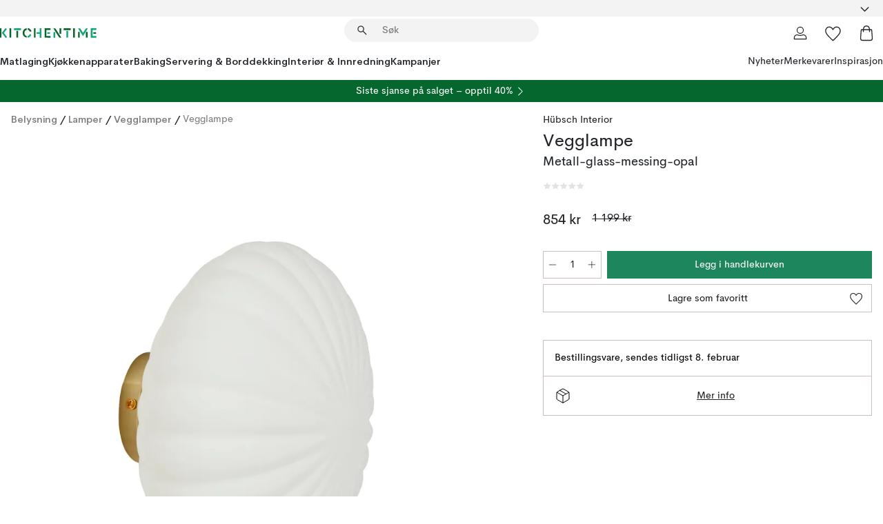

--- FILE ---
content_type: text/html; charset=utf-8
request_url: https://www.kitchentime.no/merkevarer/hubsch/vegglampe/
body_size: 57000
content:
<!DOCTYPE html><html lang="nb-NO"><head><meta name="viewport" content="width=device-width, initial-scale=1"/><link rel="preload" as="image" imageSrcSet="/assets/blobs/hubsch-vegglampe-metall-glass-messing-opal/603914-01_1_KTProductImageMain-2aee6cc35f.jpeg?preset=medium 960w,/assets/blobs/hubsch-vegglampe-metall-glass-messing-opal/603914-01_1_KTProductImageMain-2aee6cc35f.jpeg?preset=medium&amp;dpr=1.5 1440w,/assets/blobs/hubsch-vegglampe-metall-glass-messing-opal/603914-01_1_KTProductImageMain-2aee6cc35f.jpeg?preset=medium&amp;dpr=2 1920w" imageSizes="40vw"/><script type="module" src="/static/runtime.8f298fcc377b8808.js" async=""></script><script type="module" src="/static/main.e5b7af1b2541d9c1.js" async=""></script><script type="module" src="/static/vendor.7f95a0690cc7c913.js" async=""></script><meta name="theme-color" content="#000"/><title>Vegglampe Hübsch | KitchenTime</title><meta data-excite="true" name="description" content="Her finner du Vegglampe fra Hübsch til best pris! ✓ Fri frakt over 699 kr* ✓ 60 dager angrerett ✓ Ingen tollavgift"/><meta data-excite="true" property="og:description" content="Her finner du Vegglampe fra Hübsch til best pris! ✓ Fri frakt over 699 kr* ✓ 60 dager angrerett ✓ Ingen tollavgift"/><meta data-excite="true" property="og:image" content="/assets/blobs/hubsch-vegglampe-metall-glass-messing-opal/603914-01_1_KTProductImageMain-2aee6cc35f.jpeg"/><link rel="canonical" href="https://www.kitchentime.no/merkevarer/hubsch/vegglampe/" data-excite="true"/><link rel="og:url" href="https://www.kitchentime.no/merkevarer/hubsch/vegglampe/" data-excite="true"/><link rel="manifest" href="/webappmanifest" crossorigin="use-credentials"/></head><script type="text/javascript">window.dataLayer = window.dataLayer || [];

            function gtag(){ dataLayer.push(arguments); }
            
            // Set default consent to 'denied' as a placeholder
            
            // Determine actual values based on customer's own requirements
            
            gtag('consent', 'default', {
            
            'ad_storage': 'denied',
            
            'ad_user_data': 'denied',
            
            'ad_personalization': 'denied',
            
            'analytics_storage': 'denied',
            
            'wait_for_update': 500
            
            });
            
            gtag('set', 'ads_data_redaction', true);</script><script id="CookieConsent" type="text/javascript" data-culture="NB" src="https://policy.app.cookieinformation.com/uc.js" data-gcm-version="2.0"></script><link rel="stylesheet" href="/static/main.3b742771d6f6b3e7.css"/><link rel="stylesheet" href="/static/vendor.c7c4a3e591ac7730.css"/><script>(function(w,d,s,l,i){w[l]=w[l]||[];w[l].push({'gtm.start':
new Date().getTime(),event:'gtm.js'});var f=d.getElementsByTagName(s)[0],
j=d.createElement(s),dl=l!='dataLayer'?'&l='+l:'';j.async=true;j.src=
'https://www.googletagmanager.com/gtm.js?id='+i+dl;f.parentNode.insertBefore(j,f);
})(window,document,'script','dataLayer','GTM-WRL99SXS');</script><script>document.addEventListener('load',function(e) {  if (e.target instanceof HTMLImageElement){ e.target.style.opacity = '1'}},{ capture: true });</script><div id="container"><style data-glitz="">.a{color:inherit}.b{background-color:#F3F3F3}</style><div class="a b"><style data-glitz="">.c{z-index:6}.d{height:24px}.e{position:relative}.f{align-items:center;-webkit-box-align:center}.g{grid-template-columns:1fr auto 1fr;-ms-grid-columns:1fr auto 1fr}.h{grid-template-areas:"left center right"}.i{display:-ms-grid;display:grid}.k{width:100%}.o{padding-right:16px}.p{padding-left:16px}@media (min-width: 1281px){.j{height:30px}.l{max-width:1440px}.m{margin-right:auto}.n{margin-left:auto}.q{padding-right:40px}.r{padding-left:40px}}</style><div class="c d e f g h i j k l m n o p q r"><style data-glitz="">.s{max-width:500px}.t{justify-content:center;-webkit-box-pack:center}.u{height:inherit}.v{display:-webkit-box;display:-moz-box;display:-ms-flexbox;display:-webkit-flex;display:flex}.w{grid-area:center}</style><div class="s k t u v w e"><style data-glitz="">.x{gap:8px}.y{font-size:12px}.z{pointer-events:none}.a0{will-change:transform, opacity}.a1{transform:translateY(50%)}.a2{bottom:0}.a3{position:absolute}.a4{opacity:0}</style><div class="a x y t f v u z a0 a1 a2 a3 a4"><style data-glitz="">.a5{height:14px}.a6{width:14px}.a7{color:#1E865C}.a8{min-width:1.5em}.a9{min-height:1.5em}.aa{display:block}</style><svg xmlns="http://www.w3.org/2000/svg" fill="none" stroke="currentColor" stroke-linecap="square" stroke-width="1.5" viewBox="0 0 24 24" class="a5 a6 a7 a8 a9 aa"><path d="m4.5 11.25 5.25 5.25 9-9"></path></svg><style data-glitz="">.ab{white-space:nowrap}.ac{margin-bottom:0}.af{line-height:1.7142857142857142}@media (min-width: 1281px){.ae{margin-bottom:0}}</style><p class="ab y ac ae af">60 DAGER ANGRERETT</p></div><div class="a x y t f v u z a0 a1 a2 a3 a4"><svg xmlns="http://www.w3.org/2000/svg" fill="none" stroke="currentColor" stroke-linecap="square" stroke-width="1.5" viewBox="0 0 24 24" class="a5 a6 a7 a8 a9 aa"><path d="m4.5 11.25 5.25 5.25 9-9"></path></svg><p class="ab y ac ae af">★ ★ ★ ★  4.2 / 5 PÅ TRUSTPILOT</p></div><div class="a x y t f v u z a0 a1 a2 a3 a4"><svg xmlns="http://www.w3.org/2000/svg" fill="none" stroke="currentColor" stroke-linecap="square" stroke-width="1.5" viewBox="0 0 24 24" class="a5 a6 a7 a8 a9 aa"><path d="m4.5 11.25 5.25 5.25 9-9"></path></svg><p class="ab y ac ae af">FRI FRAKT OVER 699 KR</p></div></div><style data-glitz="">.ag{justify-self:end;-ms-grid-column-align:end}.ah{grid-area:right}.ai{height:100%}.aj{font-size:16px}.ak{text-transform:capitalize}.al{flex-direction:column;-webkit-box-orient:vertical;-webkit-box-direction:normal}</style><div value="nb-NO" options="" class="ag ah ai aj ak al v"><input type="hidden" value="nb-NO"/><style data-glitz="">.am{border-bottom-color:transparent}.an{border-bottom-style:solid}.ao{border-bottom-width:0}.ap{border-top-color:transparent}.aq{border-top-style:solid}.ar{border-top-width:0}.as{border-right-color:transparent}.at{border-right-style:solid}.au{border-right-width:0}.av{border-left-color:transparent}.aw{border-left-style:solid}.ax{border-left-width:0}.ba{background-color:transparent}.bb{font-weight:bold}.bc{padding-right:0}.bd{padding-left:0}.be{line-height:24px}.bf{padding-bottom:3px}.bg{padding-top:3px}.bh{z-index:4}.bi{cursor:pointer}.bj{justify-content:space-between;-webkit-box-pack:justify}.bk{user-select:none;-webkit-user-select:none;-ms-user-select:none}.bl{font-variant:inherit}.bm{font-style:inherit}@media (min-width: 1281px){.ay{border-bottom-color:transparent}.az{border-bottom-style:solid}.b0{border-bottom-width:0}.b1{border-top-color:transparent}.b2{border-top-style:solid}.b3{border-top-width:0}.b4{border-right-color:transparent}.b5{border-right-style:solid}.b6{border-right-width:0}.b7{border-left-color:transparent}.b8{border-left-style:solid}.b9{border-left-width:0}}</style><button id=":Rehc:-button" role="combobox" aria-haspopup="listbox" aria-expanded="false" aria-controls=":Rehc:-listbox" aria-label="Missing translation for selectAnOption" tabindex="0" class="am an ao ap aq ar as at au av aw ax ay az b0 b1 b2 b3 b4 b5 b6 b7 b8 b9 ba bb bc bd be y bf bg ai bh bi f bj v a bk bl bm"><style data-glitz="">.bn{font-weight:600}.bo{overflow:hidden}.bp{text-overflow:ellipsis}</style><span class="ai bn k f v bo bp ab"></span><style data-glitz="">.bq{font-size:14px}.br{margin-left:8px}.bs{flex-shrink:0}.bt{width:1.5em}.bu{height:1.5em}</style><svg xmlns="http://www.w3.org/2000/svg" fill="none" viewBox="0 0 24 24" aria-hidden="true" class="bq br bs bt bu aa"><path stroke="currentColor" stroke-linecap="round" stroke-linejoin="round" stroke-width="1.5" d="m6 9 6 6 6-6"></path></svg></button><style data-glitz="">.bv{z-index:5}</style><div class="bv e"></div></div></div></div><style data-glitz="">.bw{z-index:3}.bx{top:-1px}.by{background-color:#FFFFFF}.bz{position:-webkit-sticky;position:sticky}.c0{height:auto}.c1{align-items:inherit;-webkit-box-align:inherit}</style><header class="bw bx by bz c0 c1 al"><style data-glitz="">@media (min-width: 1281px){.c2{height:66px}}</style><div class="e bj f g i c2 q r k l m n"><style data-glitz="">.c3{justify-self:flex-start}</style><div class="c3 f v"><style data-glitz="">.c7{text-decoration:none}.c4:visited{color:inherit}.c5:hover{color:inherit}.c6:hover{text-decoration:none}</style><a aria-label="Startside" class="c4 c5 c6 c7 a" data-spa-link="true" href="/merkevarer/hubsch/vegglampe/"><style data-glitz="">.c8{width:auto}</style><svg xmlns="http://www.w3.org/2000/svg" fill-rule="evenodd" clip-rule="evenodd" viewBox="0 0 600 60" class="a5 c8 aa"><path fill="#076728" d="M164-.5c-10.4 2.6-17.6 8.9-21.5 19-5.2 21.2 2.6 34.6 23.5 40 .165-3.35-.002-6.68-.5-10-9.16-3.2-13.7-9.68-13.5-19.5-.3-10 4.42-16.2 14-18.5v-11zm8 0a25.9 25.9 0 0 0 1 10c6.39 1.7 10.4 5.72 12 12a45.8 45.8 0 0 0 9-2.5c1.02-1.05 1.18-2.22.5-3.5-3.8-8.79-10.3-14.1-19.5-16zm163 .895a44 44 0 0 0-3.18.105 1052 1052 0 0 0 37 57.5 24.6 24.6 0 0 0 12-.5 3125 3125 0 0 1-36.5-56A41.4 41.4 0 0 0 335 .39zM-1 .5v57H9V.5zm60 0v57h11V.5zm152 0v57h10V.5zm66.5 0q-.25 28.5.5 57a320 320 0 0 0 35.5 1v-10h-25v-38h25V.5zm92 0v34h11V.5zm26 0v11h44V.5zm59 0v57h11V.5zm-353 16v41h11v-41zm384 6v35h10v-35zm48 0v35h11v-35zm46 2v10h17v-10z"></path><path fill="#12a778" d="M33.5-.5c-7.3 9.6-14.6 19.3-22 29a851 851 0 0 1 23 31h3a327 327 0 0 1 6-5 721 721 0 0 0-19-25.5 601 601 0 0 1 18-23.5c-2.38-2.05-4.71-4.05-7-6zm53 1v11h44V.5zm160 0v24h-19v10h19v24h11V.5zm247 0c-2.74-.05-5.4.281-7.99 1a17884 17884 0 0 0 30 47 1716 1716 0 0 0 30-47 24.6 24.6 0 0 0-12-.5 392 392 0 0 0-17.5 27.5A1174 1174 0 0 1 498.51 1c-1.7-.304-3.36-.47-5.01-.5m70.5 0v58h35v-10h-24v-38h24V.5zm-152 16v41h11v-41zm-80 7v35h11v-35zm-38 1v10h17v-10zm-110 12c-1.1 7.41-5.48 11.4-13 12v10c12.4-.9 19.9-7.2 22.5-19a31.6 31.6 0 0 0-9.5-3"></path></svg></a></div><style data-glitz="">.c9{transition-timing-function:ease-out}.ca{transition-duration:200ms}.cb{transition-property:background, box-shadow;-webkit-transition-property:background, box-shadow;-moz-transition-property:background, box-shadow}.cc{z-index:1}@media (min-width: 1281px){.cd{width:400px}.ce{align-items:center;-webkit-box-align:center}}</style><form role="search" class="c9 ca cb k e cc v cd ce" action=""><style data-glitz="">.cf{border-bottom-width:thin}.cg{border-top-width:thin}.ch{border-right-width:thin}.ci{border-left-width:thin}.cj{height:34px}.ck{border-radius:50px}.cp{transition-property:background-color;-webkit-transition-property:background-color;-moz-transition-property:background-color}@media (max-width: 1280px){.cl{border-bottom-color:transparent}.cm{margin-bottom:8px}.cn{margin-right:12px}.co{margin-left:12px}}</style><div class="b an am cf aq ap cg at as ch aw av ci cj cc k f v ck cl cm cn co c9 ca cp"><style data-glitz="">.cq{padding-bottom:0}.cr{padding-top:0}.cs{border-radius:0}.ct{text-transform:initial}.d0{transition-property:color, background, opacity, border-color;-webkit-transition-property:color, background, opacity, border-color;-moz-transition-property:color, background, opacity, border-color}.d1{border-bottom-width:1px}.d2{border-top-width:1px}.d3{border-right-width:1px}.d4{border-left-width:1px}@media (hover: hover){.cu:hover{border-bottom-color:transparent}.cv:hover{border-top-color:transparent}.cw:hover{border-right-color:transparent}.cx:hover{border-left-color:transparent}.cy:hover{background-color:transparent}.cz:hover{color:inherit}}</style><button tabindex="0" type="submit" aria-label="Søk" data-test-id="quick-search-btn" class="br cq cr bc bd bs cs a ba ct f t v cu cv cw cx cy cz be aj c9 ca d0 am an d1 ap aq d2 as at d3 av aw d4 bk bl bm"><style data-glitz="">.d5{margin-bottom:8px}.d6{margin-top:8px}.d7{margin-right:8px}.d8{height:16px}.d9{width:16px}</style><svg xmlns="http://www.w3.org/2000/svg" fill="none" viewBox="0 0 24 24" class="d5 d6 d7 br d8 d9 aa"><path fill="#222" d="M21.387 21.387a.867.867 0 0 1-1.226 0l-6.693-6.693a6.7 6.7 0 0 1-2.007 1.127 6.9 6.9 0 0 1-2.347.407q-2.982 0-5.048-2.065T2 9.116t2.065-5.049Q6.131 2 9.112 2q2.982 0 5.05 2.066 2.066 2.066 2.066 5.048 0 1.246-.418 2.38a6.7 6.7 0 0 1-1.117 1.974l6.694 6.693a.867.867 0 0 1 0 1.226M9.114 14.483q2.249 0 3.809-1.56t1.56-3.809-1.56-3.809q-1.56-1.56-3.809-1.56t-3.809 1.56-1.56 3.81 1.56 3.808 3.81 1.56"></path></svg></button><style data-glitz="">.db{flex-grow:1;-webkit-box-flex:1}.dh{border-bottom-style:none}.di{border-top-style:none}.dj{border-right-style:none}.dk{border-left-style:none}.dl{padding-left:12px}.da::-webkit-search-cancel-button{display:none}.dc:focus{outline-style:none}.dd:focus{border-bottom-style:none}.de:focus{border-top-style:none}.df:focus{border-right-style:none}.dg:focus{border-left-style:none}</style><input tabindex="0" aria-label="Søk" aria-disabled="false" role="combobox" type="search" autoComplete="off" aria-autocomplete="list" aria-activedescendant="-1-item-" aria-expanded="false" aria-controls="suggestions" aria-owns="suggestions" placeholder="Søk" data-test-id="quick-search-input" class="da db dc dd de df dg dh di dj dk ba u k dl bq" name="q" value=""/><style data-glitz="">.dm{visibility:hidden}</style><button type="button" tabindex="0" aria-label="	LUKK" class="d7 cq cr bc bd bs dm cs a ba ct f t v cu cv cw cx cy cz be aj c9 ca d0 am an d1 ap aq d2 as at d3 av aw d4 bk bl bm"><svg xmlns="http://www.w3.org/2000/svg" fill="none" viewBox="0 0 24 24" class="d5 d6 d7 br d8 d9 aa"><path fill="currentColor" d="M6.399 18.654 5.345 17.6l5.6-5.6-5.6-5.6L6.4 5.346l5.6 5.6 5.6-5.6L18.653 6.4l-5.6 5.6 5.6 5.6-1.054 1.054-5.6-5.6z"></path></svg></button></div><style data-glitz="">.dn{left:12px}.do{top:40px}.dp{width:calc(100% - 24px)}.dq{border-radius:16px}.dt{transition-property:border-color, box-shadow;-webkit-transition-property:border-color, box-shadow;-moz-transition-property:border-color, box-shadow}.du{height:0}.dv{background-color:white}@media (min-width: 1281px){.dr{left:0}.ds{width:100%}}</style><div class="dn do dp a3 ao an am ar aq ap au at as ax aw av dq dr ds c9 ca dt du bo dv b3"><style data-glitz="">.dw{padding-bottom:16px}.dx{padding-top:8px}</style><div class="dw dx"></div></div></form><style data-glitz="">.dy{justify-self:flex-end}</style><div class="dy f v"><style data-glitz="">.dz{padding-bottom:11px}.e0{padding-top:11px}.e1{padding-right:11px}.e2{padding-left:11px}</style><a aria-label="Mine sider" data-test-id="my-pages-button" class="cs a ba ct f t v cu cv cw cx cy cz be aj dz e0 e1 e2 c9 ca d0 am an d1 ap aq d2 as at d3 av aw d4 c5 c6 c7" data-spa-link="true" href=""><svg xmlns="http://www.w3.org/2000/svg" fill="none" viewBox="0 0 24 24" data-test-id="my-pages-link" class="bt bu aa"><path stroke="#222" stroke-linecap="round" stroke-linejoin="round" stroke-width="1.201" d="M12 12.41a4.556 4.556 0 0 0 4.555-4.555A4.556 4.556 0 0 0 12 3.3a4.556 4.556 0 0 0-4.555 4.555A4.556 4.556 0 0 0 12 12.41M20.65 20.7v-1.995a4.22 4.22 0 0 0-1.266-3.006 4.37 4.37 0 0 0-3.061-1.248s-1.594.91-4.327.91-4.327-.91-4.327-.91a4.36 4.36 0 0 0-3.061 1.248 4.2 4.2 0 0 0-1.266 3.006V20.7z"></path></svg></a><style data-glitz="">.e3{overflow:visible}</style><a aria-label="Mine favoritter" class="e3 e cs a ba ct f t v cu cv cw cx cy cz be aj dz e0 e1 e2 c9 ca d0 am an d1 ap aq d2 as at d3 av aw d4 c5 c6 c7" data-spa-link="true" href=""><svg xmlns="http://www.w3.org/2000/svg" fill="none" viewBox="0 -1 21 19" data-test-id="my-wishlist-link" class="bt bu aa"><path stroke="currentColor" stroke-width="1.2" d="M14.74.75c1.21 0 2.21.4 3.04 1.19l.17.16c.86.91 1.3 2.04 1.3 3.43 0 .62-.09 1.23-.27 1.84l-.09.26a9 9 0 0 1-1.07 2.03l-.23.33c-.64.89-1.51 1.93-2.64 3.1a123 123 0 0 1-4.3 4.27l-.48.45a.25.25 0 0 1-.3.03l-.04-.03-.48-.45c-1.3-1.25-2.43-2.36-3.4-3.33l-.9-.93a32 32 0 0 1-2.4-2.77l-.24-.34q-.84-1.185-1.2-2.1l-.1-.26a6.4 6.4 0 0 1-.36-2.1c0-1.3.39-2.38 1.15-3.25l.15-.18A4.22 4.22 0 0 1 5.26.75c.7 0 1.35.15 1.98.45l.27.13c.7.4 1.33.96 1.88 1.73l.61.85.61-.85a5.8 5.8 0 0 1 1.62-1.57l.26-.16a4.6 4.6 0 0 1 2.25-.58Z"></path></svg></a><button aria-label="Handlekurv" title="Du har 0 produkter i  handlevognen." data-test-id="header-cart-icon" class="e3 e cs a ba ct f t v cu cv cw cx cy cz be aj dz e0 e1 e2 c9 ca d0 am an d1 ap aq d2 as at d3 av aw d4 bk bl bm"><svg xmlns="http://www.w3.org/2000/svg" fill="none" viewBox="0 0 24 24" data-test-id="minicart-link" class="bt bu aa"><path stroke="currentColor" stroke-width="1.3" d="M19.123 7c.229 0 .425.155.483.37l.016.094.878 12.111c-.007 1.648-1.25 2.925-2.713 2.925H6.214c-1.464 0-2.707-1.277-2.714-2.925l.88-12.111A.5.5 0 0 1 4.877 7z"></path><path fill="transparent" fill-rule="evenodd" stroke="currentColor" stroke-linecap="round" stroke-width="1.3" d="M7.5 10c0-2.11-.61-8.328 4.5-8.328S16.5 7.859 16.5 10"></path></svg></button></div></div><style data-glitz="">.e4{min-height:44px}</style><nav class="e4 k dw dx"><div class="bj v q r k l m n"><style data-glitz="">.e5{gap:24px}.e6{list-style:none}.e7{margin-top:0}.e8{margin-right:0}.e9{margin-left:0}</style><ul class="e5 v e6 cq cr bc bd ac e7 e8 e9"><li><style data-glitz="">.ea:hover{text-decoration:underline}</style><a data-test-id="product-category-tabs" class="ea ab aa bn bq c4 c5 c7 a" data-spa-link="true" href="/matlaging/">Matlaging</a></li><li><a data-test-id="product-category-tabs" class="ea ab aa bn bq c4 c5 c7 a" data-spa-link="true" href="/kjokkenapparater/">Kjøkkenapparater</a></li><li><a data-test-id="product-category-tabs" class="ea ab aa bn bq c4 c5 c7 a" data-spa-link="true" href="/baking/">Baking</a></li><li><a data-test-id="product-category-tabs" class="ea ab aa bn bq c4 c5 c7 a" data-spa-link="true" href="/servering-borddekking/">Servering &amp; Borddekking</a></li><li><a data-test-id="product-category-tabs" class="ea ab aa bn bq c4 c5 c7 a" data-spa-link="true" href="/innredning/">Interiør &amp; Innredning</a></li><li><a data-test-id="product-category-tabs" class="ea ab aa bn bq c4 c5 c7 a" data-spa-link="true" href="/kampanjer/">Kampanjer</a></li></ul><ul class="e5 v e6 cq cr bc bd ac e7 e8 e9"><li><style data-glitz="">.eb{font-weight:400}</style><a class="eb ea ab aa bq c4 c5 c7 a" data-spa-link="true" href="/nyheter/?sortBy=new">Nyheter</a></li><li><a class="eb ea ab aa bq c4 c5 c7 a" data-spa-link="true" href="/merkevarer/">Merkevarer</a></li><li><a class="eb ea ab aa bq c4 c5 c7 a" data-spa-link="true" href="/inspirasjon/">Inspirasjon</a></li></ul></div></nav></header><div style="display:contents"><style data-glitz="">.ee{width:440px}.ef{top:0}.eg{left:100%}.eh{will-change:transform}.ei{max-width:100%}.ej{position:fixed}@media (min-width: 1281px){.ec{display:none}.ed{width:auto}}</style><div class="by bo ec ed ee a2 ef eg eh ei al v ej"><style data-glitz="">.ek{padding-bottom:4px}.el{padding-top:4px}</style><div class="ek el aa e"><style data-glitz="">.em{transform:translate(-50%, -50%)}.en{top:50%}.eo{left:50%}</style><svg xmlns="http://www.w3.org/2000/svg" fill-rule="evenodd" clip-rule="evenodd" viewBox="0 0 600 60" class="em en eo a3 a5 c8 aa"><path fill="#076728" d="M164-.5c-10.4 2.6-17.6 8.9-21.5 19-5.2 21.2 2.6 34.6 23.5 40 .165-3.35-.002-6.68-.5-10-9.16-3.2-13.7-9.68-13.5-19.5-.3-10 4.42-16.2 14-18.5v-11zm8 0a25.9 25.9 0 0 0 1 10c6.39 1.7 10.4 5.72 12 12a45.8 45.8 0 0 0 9-2.5c1.02-1.05 1.18-2.22.5-3.5-3.8-8.79-10.3-14.1-19.5-16zm163 .895a44 44 0 0 0-3.18.105 1052 1052 0 0 0 37 57.5 24.6 24.6 0 0 0 12-.5 3125 3125 0 0 1-36.5-56A41.4 41.4 0 0 0 335 .39zM-1 .5v57H9V.5zm60 0v57h11V.5zm152 0v57h10V.5zm66.5 0q-.25 28.5.5 57a320 320 0 0 0 35.5 1v-10h-25v-38h25V.5zm92 0v34h11V.5zm26 0v11h44V.5zm59 0v57h11V.5zm-353 16v41h11v-41zm384 6v35h10v-35zm48 0v35h11v-35zm46 2v10h17v-10z"></path><path fill="#12a778" d="M33.5-.5c-7.3 9.6-14.6 19.3-22 29a851 851 0 0 1 23 31h3a327 327 0 0 1 6-5 721 721 0 0 0-19-25.5 601 601 0 0 1 18-23.5c-2.38-2.05-4.71-4.05-7-6zm53 1v11h44V.5zm160 0v24h-19v10h19v24h11V.5zm247 0c-2.74-.05-5.4.281-7.99 1a17884 17884 0 0 0 30 47 1716 1716 0 0 0 30-47 24.6 24.6 0 0 0-12-.5 392 392 0 0 0-17.5 27.5A1174 1174 0 0 1 498.51 1c-1.7-.304-3.36-.47-5.01-.5m70.5 0v58h35v-10h-24v-38h24V.5zm-152 16v41h11v-41zm-80 7v35h11v-35zm-38 1v10h17v-10zm-110 12c-1.1 7.41-5.48 11.4-13 12v10c12.4-.9 19.9-7.2 22.5-19a31.6 31.6 0 0 0-9.5-3"></path></svg><style data-glitz="">.ep{float:right}</style><button class="ep cs a ba ct f t v cu cv cw cx cy cz be aj dz e0 e1 e2 c9 ca d0 am an d1 ap aq d2 as at d3 av aw d4 bo e bk bl bm"><svg xmlns="http://www.w3.org/2000/svg" fill="none" viewBox="0 0 24 24" class="bt bu aa"><path fill="currentColor" d="M6.399 18.654 5.345 17.6l5.6-5.6-5.6-5.6L6.4 5.346l5.6 5.6 5.6-5.6L18.653 6.4l-5.6 5.6 5.6 5.6-1.054 1.054-5.6-5.6z"></path></svg></button></div><style data-glitz="">.eq{grid-template-columns:repeat(2, 1fr);-ms-grid-columns:repeat(2, 1fr)}</style><div class="eq i"><style data-glitz="">.es{padding-bottom:12px}.et{padding-top:12px}.eu{transition-duration:300ms}.ev{padding-right:23px}.ew{padding-left:23px}.ex{color:#222222}.f4{border-bottom-color:#4D4D4D}.f5{border-top-color:#4D4D4D}.f6{border-right-color:#4D4D4D}.f7{border-left-color:#4D4D4D}.er:focus-visible{outline-offset:-2px}@media (hover: hover){.ey:hover{border-bottom-color:#4D4D4D}.ez:hover{border-top-color:#4D4D4D}.f0:hover{border-right-color:#4D4D4D}.f1:hover{border-left-color:#4D4D4D}.f2:hover{background-color:#C5EFDE}.f3:hover{color:#222222}}</style><button class="by er es et ao ar au ax ct cp eu eb aj f t v be ev ew cs ex ey ez f0 f1 f2 f3 c9 f4 an f5 aq f6 at f7 aw bk bl bm">Produkter</button><button class="b er es et ao ar au ax ct cp eu eb aj f t v be ev ew cs ex ey ez f0 f1 f2 f3 c9 f4 an f5 aq f6 at f7 aw bk bl bm">Annet</button></div><style data-glitz="">.f8{overflow-x:hidden}</style><nav class="ai f8 e db"><style data-glitz="">.f9{will-change:opacity, transform}</style><div class="f9 al v a2 ef ai k a3"><style data-glitz="">.fa{overflow-y:auto}.fb{-webkit-overflow-scrolling:touch}</style><ul class="fa fb e6 cq cr bc bd ac e7 e8 e9"><style data-glitz="">@media (max-width: 1280px){.fc{border-bottom-style:solid}.fd{border-bottom-width:1px}.fe{border-bottom-color:#F3F3F3}}</style><li class="fc fd fe"><style data-glitz="">.ff{padding-right:24px}.fg{padding-left:24px}@media (max-width: 1280px){.fh{padding-bottom:16px}.fi{padding-top:16px}.fj{padding-right:24px}.fk{padding-left:24px}.fl{font-size:16px}.fm{font-weight:600}}</style><a data-test-id="sidebar-product-category" class="es et ff fg ab k f bj v fh fi fj fk fl fm c4 c5 c6 c7 a" data-spa-link="true" href="/matlaging/">Matlaging<style data-glitz="">.fn{transform:rotate(270deg)}</style><svg xmlns="http://www.w3.org/2000/svg" fill="none" viewBox="0 0 24 24" class="bq fn bt bu aa"><path fill="currentColor" d="M18.61 8.42a.573.573 0 0 1 0 .8l-5.894 6.046a1 1 0 0 1-1.432 0L5.39 9.22a.573.573 0 0 1 .82-.8L12 14.36l5.79-5.94a.573.573 0 0 1 .82 0"></path></svg></a></li><li class="fc fd fe"><a data-test-id="sidebar-product-category" class="es et ff fg ab k f bj v fh fi fj fk fl fm c4 c5 c6 c7 a" data-spa-link="true" href="/kjokkenapparater/">Kjøkkenapparater<svg xmlns="http://www.w3.org/2000/svg" fill="none" viewBox="0 0 24 24" class="bq fn bt bu aa"><path fill="currentColor" d="M18.61 8.42a.573.573 0 0 1 0 .8l-5.894 6.046a1 1 0 0 1-1.432 0L5.39 9.22a.573.573 0 0 1 .82-.8L12 14.36l5.79-5.94a.573.573 0 0 1 .82 0"></path></svg></a></li><li class="fc fd fe"><a data-test-id="sidebar-product-category" class="es et ff fg ab k f bj v fh fi fj fk fl fm c4 c5 c6 c7 a" data-spa-link="true" href="/baking/">Baking<svg xmlns="http://www.w3.org/2000/svg" fill="none" viewBox="0 0 24 24" class="bq fn bt bu aa"><path fill="currentColor" d="M18.61 8.42a.573.573 0 0 1 0 .8l-5.894 6.046a1 1 0 0 1-1.432 0L5.39 9.22a.573.573 0 0 1 .82-.8L12 14.36l5.79-5.94a.573.573 0 0 1 .82 0"></path></svg></a></li><li class="fc fd fe"><a data-test-id="sidebar-product-category" class="es et ff fg ab k f bj v fh fi fj fk fl fm c4 c5 c6 c7 a" data-spa-link="true" href="/servering-borddekking/">Servering &amp; Borddekking<svg xmlns="http://www.w3.org/2000/svg" fill="none" viewBox="0 0 24 24" class="bq fn bt bu aa"><path fill="currentColor" d="M18.61 8.42a.573.573 0 0 1 0 .8l-5.894 6.046a1 1 0 0 1-1.432 0L5.39 9.22a.573.573 0 0 1 .82-.8L12 14.36l5.79-5.94a.573.573 0 0 1 .82 0"></path></svg></a></li><li class="fc fd fe"><a data-test-id="sidebar-product-category" class="es et ff fg ab k f bj v fh fi fj fk fl fm c4 c5 c6 c7 a" data-spa-link="true" href="/innredning/">Interiør &amp; Innredning<svg xmlns="http://www.w3.org/2000/svg" fill="none" viewBox="0 0 24 24" class="bq fn bt bu aa"><path fill="currentColor" d="M18.61 8.42a.573.573 0 0 1 0 .8l-5.894 6.046a1 1 0 0 1-1.432 0L5.39 9.22a.573.573 0 0 1 .82-.8L12 14.36l5.79-5.94a.573.573 0 0 1 .82 0"></path></svg></a></li><li class="fc fd fe"><a data-test-id="sidebar-product-category" class="es et ff fg ab k f bj v fh fi fj fk fl fm c4 c5 c6 c7 a" data-spa-link="true" href="/kampanjer/">Kampanjer</a></li><style data-glitz="">.fo{padding-bottom:8px}.fp{padding-right:8px}.fq{padding-left:8px}.fr{grid-template-columns:repeat(3, minmax(0, 1fr));-ms-grid-columns:repeat(3, minmax(0, 1fr))}</style><li class="bq fo dx fp fq k fr i"><style data-glitz="">.fs{padding-right:12px}</style><a class="fo dx fs dl al v f c4 c5 c6 c7 a" data-spa-link="true" href="/mine-sider/"><style data-glitz="">.ft{object-fit:contain}.fu{width:28px}.fv{height:28px}.fw{transition-timing-function:ease-in}.fx{transition-property:opacity;-webkit-transition-property:opacity;-moz-transition-property:opacity}</style><img loading="lazy" alt="" height="24" width="24" src="/assets/contentful/ft75u7lxp5jx/4xARQxQlDrSwJLopcZp78j/e636b52b0e8cb3465b91f5cb17b991ca/user.svg" class="ft fu fv fw ca fx a4 ei"/><style data-glitz="">.fy{text-align:center}.fz{margin-top:12px}</style><div class="fy fz bp bo ab c7">Mine sider</div></a><a class="fo dx fs dl al v f c4 c5 c6 c7 a" data-spa-link="true" href="/mine-favoritter/"><img loading="lazy" alt="" height="24" width="24" src="/assets/contentful/ft75u7lxp5jx/3zbLoN9RdUWYk4mLZTj4DB/8c888f3f6c7d3bb0cd55b0ebcd8b4cda/heart.svg" class="ft fu fv fw ca fx a4 ei"/><div class="fy fz bp bo ab c7">Mine favoritter</div></a><a class="fo dx fs dl al v f c4 c5 c6 c7 a" data-spa-link="true" href="/kundeservice/"><img loading="lazy" height="24" width="24" src="/assets/contentful/ft75u7lxp5jx/5k6iHQ2ozrEzhd36SGCPYO/aaaa0ddfa31e7868c9d205bddbc47496/chat.svg" class="ft fu fv fw ca fx a4 ei"/><div class="fy fz bp bo ab c7">Kundeservice</div></a></li></ul></div><div class="f9 al v a2 ef ai k a3"><ul class="fa fb e6 cq cr bc bd ac e7 e8 e9"><li class="fc fd fe"><a data-test-id="sidebar-product-category" class="es et ff fg ab k f bj v fh fi fj fk fl fm c4 c5 c6 c7 a" data-spa-link="true" href="/merkevarer/">Merkevarer</a></li><li class="fc fd fe"><a data-test-id="sidebar-product-category" class="es et ff fg ab k f bj v fh fi fj fk fl fm c4 c5 c6 c7 a" data-spa-link="true" href="/inspirasjon/">Inspirasjon<svg xmlns="http://www.w3.org/2000/svg" fill="none" viewBox="0 0 24 24" class="bq fn bt bu aa"><path fill="currentColor" d="M18.61 8.42a.573.573 0 0 1 0 .8l-5.894 6.046a1 1 0 0 1-1.432 0L5.39 9.22a.573.573 0 0 1 .82-.8L12 14.36l5.79-5.94a.573.573 0 0 1 .82 0"></path></svg></a></li><li class="fc fd fe"><a data-test-id="sidebar-product-category" class="es et ff fg ab k f bj v fh fi fj fk fl fm c4 c5 c6 c7 a" data-spa-link="true" href="/gavetips/">Gavetips</a></li><li class="fc fd fe"><a data-test-id="sidebar-product-category" class="es et ff fg ab k f bj v fh fi fj fk fl fm c4 c5 c6 c7 a" data-spa-link="true" href="/nyheter/?sortBy=new">Nyheter</a></li><li class="fc fd fe"><a data-test-id="sidebar-product-category" class="es et ff fg ab k f bj v fh fi fj fk fl fm c4 c5 c6 c7 a" data-spa-link="true" href="/mummibutikk/">Mummibutikk</a></li><li class="bq fo dx fp fq k fr i"><a class="fo dx fs dl al v f c4 c5 c6 c7 a" data-spa-link="true" href="/mine-sider/"><img loading="lazy" alt="" height="24" width="24" src="/assets/contentful/ft75u7lxp5jx/4xARQxQlDrSwJLopcZp78j/e636b52b0e8cb3465b91f5cb17b991ca/user.svg" class="ft fu fv fw ca fx a4 ei"/><div class="fy fz bp bo ab c7">Mine sider</div></a><a class="fo dx fs dl al v f c4 c5 c6 c7 a" data-spa-link="true" href="/mine-favoritter/"><img loading="lazy" alt="" height="24" width="24" src="/assets/contentful/ft75u7lxp5jx/3zbLoN9RdUWYk4mLZTj4DB/8c888f3f6c7d3bb0cd55b0ebcd8b4cda/heart.svg" class="ft fu fv fw ca fx a4 ei"/><div class="fy fz bp bo ab c7">Mine favoritter</div></a><a class="fo dx fs dl al v f c4 c5 c6 c7 a" data-spa-link="true" href="/kundeservice/"><img loading="lazy" height="24" width="24" src="/assets/contentful/ft75u7lxp5jx/5k6iHQ2ozrEzhd36SGCPYO/aaaa0ddfa31e7868c9d205bddbc47496/chat.svg" class="ft fu fv fw ca fx a4 ei"/><div class="fy fz bp bo ab c7">Kundeservice</div></a></li></ul></div></nav><div class="es et o p b bj v"><style data-glitz="">.g0{text-transform:none}</style><a data-test-id="mobile-menu-my-pages-button" class="g0 x bd fo dx cs a ba f t v cu cv cw cx cy cz be y e1 c9 ca d0 am an d1 ap aq d2 as at d3 av aw d4 c5 c6 c7" data-spa-link="true" href=""><svg xmlns="http://www.w3.org/2000/svg" fill="none" viewBox="0 0 24 24" class="bt bu aa"><path stroke="#222" stroke-linecap="round" stroke-linejoin="round" stroke-width="1.201" d="M12 12.41a4.556 4.556 0 0 0 4.555-4.555A4.556 4.556 0 0 0 12 3.3a4.556 4.556 0 0 0-4.555 4.555A4.556 4.556 0 0 0 12 12.41M20.65 20.7v-1.995a4.22 4.22 0 0 0-1.266-3.006 4.37 4.37 0 0 0-3.061-1.248s-1.594.91-4.327.91-4.327-.91-4.327-.91a4.36 4.36 0 0 0-3.061 1.248 4.2 4.2 0 0 0-1.266 3.006V20.7z"></path></svg><span class="aj">Logg inn</span></a><style data-glitz="">.g1{display:-webkit-inline-box;display:-moz-inline-box;display:-ms-inline-flexbox;display:-webkit-inline-flex;display:inline-flex}</style><div class="bq f g1 e"><style data-glitz="">.g2{min-width:100%}.g3{padding-bottom:7px}.g4{padding-top:7px}.g6{background-color:transparent;background-color:initial}.g7{font-weight:inherit}.g8{font-family:inherit}.g9{appearance:none;-webkit-appearance:none;-moz-appearance:none;-ms-appearance:none}.g5:focus{outline-width:0}</style><select class="bq ff g2 be g3 g4 ew dc g5 g6 ao ar au ax a g7 bl bm g8 g9"></select><style data-glitz="">.ga{right:0}</style><svg xmlns="http://www.w3.org/2000/svg" fill="none" viewBox="0 0 24 24" class="z ga a3 bt bu aa"><path fill="currentColor" d="M18.61 8.42a.573.573 0 0 1 0 .8l-5.894 6.046a1 1 0 0 1-1.432 0L5.39 9.22a.573.573 0 0 1 .82-.8L12 14.36l5.79-5.94a.573.573 0 0 1 .82 0"></path></svg></div></div></div></div><div style="display:contents"><style data-glitz="">.gc{color:#ffffff}.gd{background-color:#05662e}.gb:hover{color:#ffffff}</style><div class="gb gc gd ek el fp fq"><style data-glitz="">.ge{flex-direction:row;-webkit-box-orient:horizontal;-webkit-box-direction:normal}@media (min-width: 769px){.gf{max-width:1600px}.gg{margin-right:auto}.gh{margin-left:auto}}</style><div class="fw ca fx u t ge f v k gf gg gh"><style data-glitz="">.gj{text-decoration-line:none;-webkit-text-decoration-line:none}.gi:hover{text-decoration-line:underline;-webkit-text-decoration-line:underline}</style><a class="gi x f v gj bq c4 c5 c6 c7 a" data-spa-link="true" href="/vintersalg/"><style data-glitz="">@media (max-width: 1280px){.gk{text-align:center}.gl{margin-bottom:0}}</style><p class="ac gk gl ae af bq"><span>Siste sjanse på salget</span><span> – opptil 40%</span></p><svg xmlns="http://www.w3.org/2000/svg" fill="none" viewBox="0 0 24 24" class="bs bq fn bt bu aa"><path fill="currentColor" d="M18.61 8.42a.573.573 0 0 1 0 .8l-5.894 6.046a1 1 0 0 1-1.432 0L5.39 9.22a.573.573 0 0 1 .82-.8L12 14.36l5.79-5.94a.573.573 0 0 1 .82 0"></path></svg></a></div></div></div><div></div><style data-glitz="">@media (max-width: 1280px){.gm{grid-template-columns:1.5fr 1fr;-ms-grid-columns:1.5fr 1fr}.gn{padding-right:0}.go{padding-left:0}.gp{grid-column-gap:8px}}@media (min-width: 769px){.gq{align-items:start;-webkit-box-align:start}.gr{grid-row-gap:60px}.gs{display:-ms-grid;display:grid}}@media (min-width: 1281px){.gt{grid-template-columns:7fr 392px;-ms-grid-columns:7fr 392px}.gu{grid-column-gap:32px}}</style><div data-test-id="pdp-page" class="gm gn go gp gq gr gs gt gu q r k l m n"><div class="ai"><style data-glitz="">.gv{margin-bottom:16px}.gw{margin-top:16px}@media (min-width: 1281px){.gx{margin-bottom:16px}.gy{margin-top:16px}.gz{padding-right:32px}.h0{padding-left:0}.h1{font-size:14px}}</style><div class="gv gw gx gy gz h0 bq ge f v h1 o p k l m n"><style data-glitz="">.h2{font-weight:550}.h3{flex-wrap:wrap;-webkit-box-lines:multiple}</style><div class="h2 h3 ge f v"><style data-glitz="">.h4{margin-right:4px}.h5{color:#7E7E7E}</style><span class="e9 h4 h5"><a data-test-id="breadcrumb-link" class="c7 c4 c5 c6 a" data-spa-link="true" href="/belysning/">Belysning</a></span>/<style data-glitz="">.h6{margin-left:4px}</style><span class="h4 h6 h5"><a data-test-id="breadcrumb-link" class="c7 c4 c5 c6 a" data-spa-link="true" href="/belysning/lamper/">Lamper</a></span>/<span class="h4 h6 h5"><a data-test-id="breadcrumb-link" class="c7 c4 c5 c6 a" data-spa-link="true" href="/belysning/lamper/vegglamper/">Vegglamper</a></span>/<style data-glitz="">.h7{font-weight:normal}</style><span class="h5 h7 h4 h6"><a data-test-id="breadcrumb-link" class="c7 c4 c5 c6 a" data-spa-link="true" href="/merkevarer/hubsch/vegglampe/?variantId=603914-01">Vegglampe</a></span></div></div><style data-glitz="">.h8{gap:16px}.h9{grid-template-areas:"largeview" "thumbnails"}.ha{grid-template-rows:1fr minmax(min-content, auto);-ms-grid-rows:1fr minmax(min-content, auto)}@media (min-width: 1281px){.hb{top:calc(109px + 16px)}.hc{position:-webkit-sticky;position:sticky}.hd{max-height:800px}.he{gap:24px}.hf{grid-template-rows:auto;-ms-grid-rows:auto}.hg{grid-template-columns:minmax(min-content, auto) 1fr;-ms-grid-columns:minmax(min-content, auto) 1fr}.hh{grid-template-areas:"thumbnails largeview"}}</style><div class="h8 e h9 ha i hb hc hd ds he hf hg hh"><style data-glitz="">.hi{grid-area:largeview}</style><div class="ai k e bo hi"><style data-glitz="">@media (min-width: 1281px){.hj{justify-content:center;-webkit-box-pack:center}.hk{padding-bottom:0}}</style><div class="hj e hk ei"><div class="cq cr bc bd bo"><style data-glitz="">.hl{row-gap:40px}.hm{column-gap:40px}.hp{grid-auto-columns:calc(100% - 0px)}.hq{grid-auto-flow:column}@media (min-width: 769px){.ho{grid-auto-columns:calc(100% - 0px)}}@media (min-width: 1281px){.hn{grid-auto-columns:calc(100% - 0px)}}</style><div class="ai e hl hm hn ho hp hq i"><div class="f v"><style data-glitz="">.hr{aspect-ratio:4224 / 4224}@media (max-width: 768px){.hs{aspect-ratio:1 / 1}}</style><img tabindex="0" title="Vegglampe, Metall-glass-messing-opal Hübsch Interior" alt="Vegglampe, Metall-glass-messing-opal Hübsch Interior" srcSet="/assets/blobs/hubsch-vegglampe-metall-glass-messing-opal/603914-01_1_KTProductImageMain-2aee6cc35f.jpeg?preset=medium 960w,/assets/blobs/hubsch-vegglampe-metall-glass-messing-opal/603914-01_1_KTProductImageMain-2aee6cc35f.jpeg?preset=medium&amp;dpr=1.5 1440w,/assets/blobs/hubsch-vegglampe-metall-glass-messing-opal/603914-01_1_KTProductImageMain-2aee6cc35f.jpeg?preset=medium&amp;dpr=2 1920w" src="/assets/blobs/hubsch-vegglampe-metall-glass-messing-opal/603914-01_1_KTProductImageMain-2aee6cc35f.jpeg?preset=medium&amp;dpr=2" sizes="40vw" class="hr hs bi k ft hd fw ca fx a4 c0 ei"/></div></div></div><style data-glitz="">.ht{left:24px}.hv{translate:transformY(-50%)}.hw{border-radius:100vw}.hx{height:40px}.hy{width:40px}.hz{top:calc(50% - 17px)}.i0{transition-timing-function:ease-in-out}.i1{transition-duration:0.2s}.i2{transition-property:opacity color scale;-webkit-transition-property:opacity color scale;-moz-transition-property:opacity color scale}.i3{color:#000000}.ia{border-bottom-color:#F3F3F3}.ib{border-top-color:#F3F3F3}.ic{border-right-color:#F3F3F3}.id{border-left-color:#F3F3F3}.hu:active{transform:scale(0.85)}@media (hover: hover){.i4:hover{border-bottom-color:#E3E3E3}.i5:hover{border-top-color:#E3E3E3}.i6:hover{border-right-color:#E3E3E3}.i7:hover{border-left-color:#E3E3E3}.i8:hover{background-color:#E3E3E3}.i9:hover{color:#000000}}</style><button aria-label="Forrige" class="a4 ht hu hv hw hx hy dh di dj dk hz a3 cq cr bc bd i0 i1 i2 i3 b ct f t v i4 i5 i6 i7 i8 i9 be aj ia d1 ib d2 ic d3 id d4 bk bl bm"><style data-glitz="">.ie{width:24px}.if{transform:rotate(90deg)}</style><svg xmlns="http://www.w3.org/2000/svg" fill="none" viewBox="0 0 24 24" aria-hidden="true" class="ie d if aa"><path fill="currentColor" d="M18.61 8.42a.573.573 0 0 1 0 .8l-5.894 6.046a1 1 0 0 1-1.432 0L5.39 9.22a.573.573 0 0 1 .82-.8L12 14.36l5.79-5.94a.573.573 0 0 1 .82 0"></path></svg></button><style data-glitz="">.ig{right:24px}</style><button aria-label="Neste" class="a4 ig hu hv hw hx hy dh di dj dk hz a3 cq cr bc bd i0 i1 i2 i3 b ct f t v i4 i5 i6 i7 i8 i9 be aj ia d1 ib d2 ic d3 id d4 bk bl bm"><svg xmlns="http://www.w3.org/2000/svg" fill="none" viewBox="0 0 24 24" aria-hidden="true" class="ie d fn aa"><path fill="currentColor" d="M18.61 8.42a.573.573 0 0 1 0 .8l-5.894 6.046a1 1 0 0 1-1.432 0L5.39 9.22a.573.573 0 0 1 .82-.8L12 14.36l5.79-5.94a.573.573 0 0 1 .82 0"></path></svg></button></div></div></div></div><style data-glitz="">.ih{z-index:0}</style><div class="ih"><style data-glitz="">.ii{font-weight:300}.ij{padding-top:16px}@media (min-width: 1281px){.ik{padding-right:0}.il{padding-top:16px}}</style><div class="ii k al v ij o p ik h0 il"><style data-glitz="">.im{line-height:1.3}.in{margin-bottom:4px}</style><div class="im in"><style data-glitz="">.io{display:inline-block}</style><a class="io e ea c4 c5 c7 a" data-spa-link="true" href="/merkevarer/hubsch/"><style data-glitz="">.ip{font-weight:450}</style><div class="ab ip bq">Hübsch Interior</div></a></div><style data-glitz="">.iq{line-height:1.4}.ir{font-size:25px}</style><h1 class="iq ip ac ir">Vegglampe<style data-glitz="">.is{font-size:18px}</style><div class="is ii">Metall-glass-messing-opal</div></h1><style data-glitz="">.it{margin-bottom:32px}</style><div class="e it gw f bj v"><style data-glitz="">.iu{column-gap:3px}</style><div role="button" tabindex="0" aria-label="Produktet har 0 av 5 stjerner " class="bi iu f v"><style data-glitz="">.j2{clip-path:polygon(50% 73%, 20% 90%, 28% 58%, 2.5% 35%, 37% 32%, 50% 0%, 63% 32%, 97% 35%, 72% 60%, 78% 90%);-webkit-clip-path:polygon(50% 73%, 20% 90%, 28% 58%, 2.5% 35%, 37% 32%, 50% 0%, 63% 32%, 97% 35%, 72% 60%, 78% 90%)}.j3{background-color:#E3E3E3}.j4{height:12px}.j5{width:12px}.iv:before{width:0%}.iw:before{background-color:#D78000}.ix:before{height:100%}.iy:before{top:0}.iz:before{left:0}.j0:before{position:absolute}.j1:before{content:""}</style><span class="iv iw ix iy iz j0 j1 j2 j3 e j4 j5"></span><style data-glitz="">.j6:before{width:-100%}</style><span class="j6 iw ix iy iz j0 j1 j2 j3 e j4 j5"></span><style data-glitz="">.j7:before{width:-200%}</style><span class="j7 iw ix iy iz j0 j1 j2 j3 e j4 j5"></span><style data-glitz="">.j8:before{width:-300%}</style><span class="j8 iw ix iy iz j0 j1 j2 j3 e j4 j5"></span><style data-glitz="">.j9:before{width:-400%}</style><span class="j9 iw ix iy iz j0 j1 j2 j3 e j4 j5"></span></div></div></div><style data-glitz="">@media (max-width: 1280px){.ja{padding-right:16px}.jb{padding-left:16px}}</style><div class="ii k al v ja jb"><style data-glitz="">.jc:empty{margin-bottom:0}</style><div class="jc it h8 al v"></div><div class="e gv bj v"><style data-glitz="">.jd{column-gap:16px}</style><div class="al v jd"><div style="display:flex"><style data-glitz="">.je{line-height:1.2}.jf{font-size:20px}.jg{font-weight:500}</style><span data-test-id="price-current" class="je jf jg">854 kr</span><style data-glitz="">.jh{margin-left:16px}</style><div style="display:flex;align-items:end;line-height:1.2" class="jh"><style data-glitz="">.ji{font-weight:450 !important}.jj{text-decoration:line-through}</style><span data-test-id="price-compare" class="ji aj jj">1 199 kr</span><span class="aj br"></span></div></div><style data-glitz="">.jk{opacity:0.75}</style><div class="bq al v jk ii"></div></div></div><div class="e gv bj v"></div><style data-glitz="">.jl{column-gap:8px}.jm{grid-template-columns:85px auto;-ms-grid-columns:85px auto}@media (max-width: 768px){.jn{grid-template-columns:85px auto 40px;-ms-grid-columns:85px auto 40px}}</style><div class="d5 jl jm i jn"><style data-glitz="">.jo{outline-offset:-1px}.jp{outline-color:#c9c0bb}.jq{outline-style:solid}.jr{outline-width:1px}</style><div class="jo jp jq jr by bq"><style data-glitz="">.js{grid-template-columns:auto minmax(0, 1fr) auto;-ms-grid-columns:auto minmax(0, 1fr) auto}.jt{grid-template-areas:"reduce field add"}</style><div class="js jt i"><style data-glitz="">.k4{font-size:inherit}.k5{appearance:textfield;-webkit-appearance:textfield;-moz-appearance:textfield;-ms-appearance:textfield}.k6{grid-area:field}.kb{transition-property:background, color, box-shadow;-webkit-transition-property:background, color, box-shadow;-moz-transition-property:background, color, box-shadow}.ju::-webkit-outer-spin-button{margin-bottom:0}.jv::-webkit-outer-spin-button{margin-top:0}.jw::-webkit-outer-spin-button{margin-right:0}.jx::-webkit-outer-spin-button{margin-left:0}.jy::-webkit-outer-spin-button{-webkit-appearance:none}.jz::-webkit-inner-spin-button{margin-bottom:0}.k0::-webkit-inner-spin-button{margin-top:0}.k1::-webkit-inner-spin-button{margin-right:0}.k2::-webkit-inner-spin-button{margin-left:0}.k3::-webkit-inner-spin-button{-webkit-appearance:none}.k7:disabled{cursor:not-allowed}.k8:disabled{opacity:0.5}.k9::placeholder{opacity:0.6}.ka::placeholder{color:#000000}</style><input type="number" min="1" max="1000" data-test-id="input-number-field" class="bc bd ju jv jw jx jy jz k0 k1 k2 k3 k4 k5 cs fy k6 k7 k8 k9 ka c9 ca kb be g3 g4 am an d1 ap aq d2 as at d3 av aw d4 a ba dc" value="1"/><style data-glitz="">.kc{padding-right:4px}.kd{padding-left:4px}.ke{grid-area:add}</style><button aria-label="Øk antall " data-test-id="product-quantity-increase" class="kc kd y f v ke k7 k8 cs a ba ct t cu cv cw cx cy cz be g3 g4 c9 ca d0 am an d1 ap aq d2 as at d3 av aw d4 bo e bk bl bm"><svg xmlns="http://www.w3.org/2000/svg" fill="none" stroke="currentColor" viewBox="0 0 24 24" class="y bt bu aa"><path d="M11.75 5v13.5M5 11.75h13.5"></path></svg></button><style data-glitz="">.kf{grid-area:reduce}</style><button aria-label="Reduser antall" data-test-id="product-quantity-decrease" class="kc kd kf y f v k7 k8 cs a ba ct t cu cv cw cx cy cz be g3 g4 c9 ca d0 am an d1 ap aq d2 as at d3 av aw d4 bo e bk bl bm"><svg xmlns="http://www.w3.org/2000/svg" fill="none" stroke="currentColor" viewBox="0 0 24 24" class="y bt bu aa"><path d="M5.25 12h13.5"></path></svg></button></div></div><style data-glitz="">.kg{color:#FFFFFF}.kh{background-color:#1E865C}.kn{border-bottom-color:#1E865C}.ko{border-top-color:#1E865C}.kp{border-right-color:#1E865C}.kq{border-left-color:#1E865C}@media (hover: hover){.ki:hover{border-bottom-color:#5DC79C}.kj:hover{border-top-color:#5DC79C}.kk:hover{border-right-color:#5DC79C}.kl:hover{border-left-color:#5DC79C}.km:hover{background-color:#5DC79C}}</style><button data-test-id="add-to-cart-button-pdp" aria-disabled="false" class="bq ip e v cs kg kh ct f t ki kj kk kl km f3 be g3 g4 ev ew c9 ca d0 kn an d1 ko aq d2 kp at d3 kq aw d4 bo bk bl bm"><style data-glitz="">.kr{width:inherit}.ks{justify-content:inherit;-webkit-box-pack:inherit}.kt{flex-direction:inherit;-webkit-box-orient:horizontal;-webkit-box-direction:normal}.ku{display:inherit}</style><div class="kr ks c1 kt ku">Legg i handlekurven</div></button></div><style data-glitz="">.kv{height:41px}.kx{border-bottom-color:#c9c0bb}.ky{border-top-color:#c9c0bb}.kz{border-right-color:#c9c0bb}.l0{border-left-color:#c9c0bb}@media (max-width: 768px){.kw{font-size:12px}}</style><button aria-label="Lagre Vegglampe, Metall-glass-messing-opal som favoritt" aria-pressed="false" data-test-id="add-to-wishlist-button" class="bq k e eb kv kw v cs ex by ct f t ey ez f0 f1 f2 f3 be bf bg e1 e2 c9 ca d0 kx an d1 ky aq d2 kz at d3 l0 aw d4 bk bl bm"><div class="kr ks c1 kt ku">Lagre som favoritt<style data-glitz="">.l1{fill:none}.l2{height:19px}.l3{width:19px}@media (min-width: 769px){.l4{right:12px}.l5{position:absolute}}</style><svg xmlns="http://www.w3.org/2000/svg" fill="none" viewBox="0 -1 21 19" aria-hidden="true" class="l1 l2 l3 l4 l5 aa"><path stroke="currentColor" stroke-width="1.2" d="M14.74.75c1.21 0 2.21.4 3.04 1.19l.17.16c.86.91 1.3 2.04 1.3 3.43 0 .62-.09 1.23-.27 1.84l-.09.26a9 9 0 0 1-1.07 2.03l-.23.33c-.64.89-1.51 1.93-2.64 3.1a123 123 0 0 1-4.3 4.27l-.48.45a.25.25 0 0 1-.3.03l-.04-.03-.48-.45c-1.3-1.25-2.43-2.36-3.4-3.33l-.9-.93a32 32 0 0 1-2.4-2.77l-.24-.34q-.84-1.185-1.2-2.1l-.1-.26a6.4 6.4 0 0 1-.36-2.1c0-1.3.39-2.38 1.15-3.25l.15-.18A4.22 4.22 0 0 1 5.26.75c.7 0 1.35.15 1.98.45l.27.13c.7.4 1.33.96 1.88 1.73l.61.85.61-.85a5.8 5.8 0 0 1 1.62-1.57l.26-.16a4.6 4.6 0 0 1 2.25-.58Z"></path></svg></div></button><div class="it d6"></div><div class="it"><div class="d1 kx an d2 ky aq d3 kz at d4 l0 aw dw ij o p e bj v"><style data-glitz="">.l6{color:black}</style><div class="ac bq l6 f v"><style data-glitz="">.l8{margin-bottom:12px}.l9{text-wrap:balance}.l7:last-child{margin-bottom:0}</style><div class="h8 l7 l8 f v l9"><span><span class="eb">Bestillingsvare</span><span>, <!-- -->sendes tidligst 8. februar</span></span></div></div></div><style data-glitz="">.la{grid-gap:16px}.lb{grid-template-columns:24px auto auto;-ms-grid-columns:24px auto auto}</style><div class="di d1 kx an d2 ky d3 kz at d4 l0 aw dw ij o p f la lb i"><svg xmlns="http://www.w3.org/2000/svg" width="24" height="24" fill="none" class="bt bu aa"><path stroke="#000" stroke-linecap="round" stroke-linejoin="round" d="m16.5 9.4-9-5.19M21 16V8a2 2 0 0 0-1-1.73l-7-4a2 2 0 0 0-2 0l-7 4A2 2 0 0 0 3 8v8a2 2 0 0 0 1 1.73l7 4a2 2 0 0 0 2 0l7-4A2 2 0 0 0 21 16"></path><path stroke="#000" stroke-linecap="round" stroke-linejoin="round" d="M3.27 6.96 12 12.01l8.73-5.05M12 22.08V12"></path></svg><style data-glitz="">.lc{text-decoration:underline}</style><button class="ag lc bq g6 a bk cq cr bc bd ao ar au ax g7 bl bm">Mer info</button></div></div></div></div></div><style data-glitz="">.ld{margin-bottom:30px}.le{margin-top:65px}@media (min-width: 1281px){.lf{margin-bottom:90px}.lg{margin-top:128px}}</style><div data-scroll-id="true" class="ld le lf lg q r k l m n"><style data-glitz="">@media (max-width: 768px){.lh{padding-right:16px}.li{padding-left:16px}}</style><div class="lh li"><style data-glitz="">.lj{border-top-color:#E3DFDC}@media (hover: hover){.lm:hover{border-top-color:#E3DFDC}}@media (min-width: 769px){.lk{padding-right:32px}.ll{padding-left:32px}}</style><button aria-expanded="true" class="lj aq cg bk bj f k v lk ll lm cs a ba ct cu cw cx cy cz be aj dz e0 ev ew c9 ca d0 am an d1 as at d3 av aw d4 bl bm"><style data-glitz="">.ln{line-height:normal}</style><h2 class="dw ij eb f ln v k ac is">Beskrivelse</h2><style data-glitz="">.lo{transform:scaleY(-1)}.lp{transition-property:transform;-webkit-transition-property:transform;-moz-transition-property:transform}.lq{z-index:-1}.lr{stroke-width:1.3px}</style><svg xmlns="http://www.w3.org/2000/svg" fill="none" viewBox="0 0 24 24" class="lo c9 ca lp lq lr is bt bu aa"><path fill="currentColor" d="M18.61 8.42a.573.573 0 0 1 0 .8l-5.894 6.046a1 1 0 0 1-1.432 0L5.39 9.22a.573.573 0 0 1 .82-.8L12 14.36l5.79-5.94a.573.573 0 0 1 .82 0"></path></svg></button><style data-glitz="">.ls{visibility:visible}.lt{padding-bottom:70px}.lu{padding-right:32px}.lv{padding-left:32px}@media (max-width: 768px){.lw{padding-bottom:40px}}@media (max-width: 1280px){.lx{font-size:14px}}</style><div class="ls lt lu lv lw lh li ij aj lx"><style data-glitz="">.ly{margin-right:auto}.lz{margin-left:auto}.m0{max-width:470px}</style><div class="ly lz m0 bq"></div></div></div><div><div class="lh li"><button aria-expanded="false" class="lj aq cg bk bj f k v lk ll lm cs a ba ct cu cw cx cy cz be aj dz e0 ev ew c9 ca d0 am an d1 as at d3 av aw d4 bl bm"><h2 class="dw ij eb f ln v k ac is">Spesifikasjon</h2><style data-glitz="">.m1{transform:scaleY(1)}</style><svg xmlns="http://www.w3.org/2000/svg" fill="none" viewBox="0 0 24 24" class="m1 c9 ca lp lq lr is bt bu aa"><path fill="currentColor" d="M18.61 8.42a.573.573 0 0 1 0 .8l-5.894 6.046a1 1 0 0 1-1.432 0L5.39 9.22a.573.573 0 0 1 .82-.8L12 14.36l5.79-5.94a.573.573 0 0 1 .82 0"></path></svg></button><div style="height:0;opacity:0;margin-top:0;margin-bottom:0;padding-top:0;padding-bottom:0;overflow:hidden" class="dm lt lu lv lw lh li ij aj lx"><style data-glitz="">@media (min-width: 769px){.m2{column-gap:32px}.m3{columns:2}}</style><div class="m2 m3"><style data-glitz="">.m7{break-inside:avoid-column;-ms-break-inside:avoid-column}.m4:not(:has(h3)){border-top-style:solid}.m5:not(:has(h3)){border-top-width:1px}.m6:not(:has(h3)){border-top-color:#E3DFDC}</style><div class="m4 m5 m6 gv m7"><style data-glitz="">.m8{letter-spacing:0.085px}</style><h3 class="gv aj m8">Egenskaper</h3><ul class="k lx e6 cq cr bc bd ac e7 e8 e9"><style data-glitz="">.ma{border-bottom-color:#E3DFDC}.mb{padding-bottom:6px}.mc{padding-top:6px}.md{grid-template-columns:1fr 1fr;-ms-grid-columns:1fr 1fr}.m9:last-child{border-bottom-width:0}</style><li class="m9 an d1 ma bq ei mb mc md i"><span class="ii">Merkevare</span><style data-glitz="">.me{white-space:pre-wrap}</style><span class="ip me"><a class="ea lc aa c4 c5 a" data-spa-link="true" href="/merkevarer/hubsch/">Hübsch Interior</a></span></li><li class="m9 an d1 ma bq ei mb mc md i"><span class="ii">Artikkelnummer</span><span class="ip me">603914-01</span></li><li class="m9 an d1 ma bq ei mb mc md i"><span class="ii">Kvantitet</span><span class="ip me">1 stk.</span></li><li class="m9 an d1 ma bq ei mb mc md i"><span class="ii">Farge</span><span class="ip me">Hvit</span></li><li class="m9 an d1 ma bq ei mb mc md i"><span class="ii">Bruttovekt (kg)</span><span class="ip me">1,18</span></li></ul></div><div class="m4 m5 m6 gv m7"><h3 class="gv aj m8">Mål</h3><ul class="k lx e6 cq cr bc bd ac e7 e8 e9"><li class="m9 an d1 ma bq ei mb mc md i"><span class="ii">Bredde (cm)</span><span class="ip me">18</span></li></ul></div></div></div></div></div></div><div data-scroll-id="true"></div><div class="dv k"><style data-glitz="">@media (min-width: 769px){.mf{column-gap:8px}.mg{align-items:center;-webkit-box-align:center}.mh{grid-template-areas:"header . link"}.mi{grid-template-columns:minmax(max-content, 1fr) minmax(max-content, 1fr) minmax(max-content, 1fr);-ms-grid-columns:minmax(max-content, 1fr) minmax(max-content, 1fr) minmax(max-content, 1fr)}}</style><div class="ja jb it mf mg mh gs mi k l m n o p q r"><style data-glitz="">.mj{grid-area:header}</style><h2 class="mj ac ir bn">Andre likte også</h2></div><style data-glitz="">.mk{margin-bottom:24px}@media (min-width: 1281px){.ml{margin-bottom:64px}}</style><div class="mk bc bd ml k l m n q r"><style data-glitz="">.mm{grid-row-gap:8px}.mn{grid-column-gap:8px}.mo{grid-template-columns:repeat(auto-fill, minmax(150px, 1fr));-ms-grid-columns:repeat(auto-fill, minmax(150px, 1fr))}@media (min-width: 769px){.mp{grid-template-columns:repeat(auto-fill, minmax(260px, 1fr));-ms-grid-columns:repeat(auto-fill, minmax(260px, 1fr))}}@media (min-width: 1281px){.mq{grid-template-columns:repeat(auto-fill, minmax(270px, 1fr));-ms-grid-columns:repeat(auto-fill, minmax(270px, 1fr))}}</style><ul class="mm mn mo i mp mq e6 cq cr bc bd ac e7 e8 e9"><li><style data-glitz="">.mr{border-bottom-color:#FFFFFF}</style><div class="by an cf mr"><style data-glitz="">.mz{padding-right:10%}.n0{padding-left:10%}.n1{padding-bottom:calc(10% + 24px)}.n2{padding-top:calc(10% + 40px)}.ms:after{top:0}.mt:after{bottom:0}.mu:after{left:0}.mv:after{right:0}.mw:after{position:absolute}.mx:after{background-color:rgba(128, 122, 106, 0.06)}.my:after{content:''}@media (min-width: 1281px){.n3{padding-right:15%}.n4{padding-left:15%}.n5{padding-bottom:calc(15% + 32px)}.n6{padding-top:calc(15% + 48px)}}</style><div class="ms mt mu mv mw mx my e mz n0 n1 n2 n3 n4 n5 n6"><img src="data:image/svg+xml,%3Csvg%20xmlns=%22http://www.w3.org/2000/svg%22%20viewBox=%220%200%20400%20400%22%3E%3C/svg%3E" class="c0 ei"/></div><div class="x d5 gw bj v"><div class="a9 bn bq bp bo ab"> </div></div><style data-glitz="">@media (max-width: 1280px){.n7{-webkit-box-orient:vertical}.n8{-webkit-line-clamp:2}.n9{display:-webkit-box}}@media (min-width: 1281px){.na{white-space:nowrap}}</style><h2 class="iq bp bo d5 a9 eb bq n7 n8 n9 na"> </h2><style data-glitz="">.nb{align-items:flex-end;-webkit-box-align:end}@media (max-width: 1280px){.nc{padding-right:8px}.nd{padding-left:8px}}</style><div class="bj nb v dw o p nc nd"><div class="h3 a9 bq"></div></div></div></li><li><div class="by an cf mr"><div class="ms mt mu mv mw mx my e mz n0 n1 n2 n3 n4 n5 n6"><img src="data:image/svg+xml,%3Csvg%20xmlns=%22http://www.w3.org/2000/svg%22%20viewBox=%220%200%20400%20400%22%3E%3C/svg%3E" class="c0 ei"/></div><div class="x d5 gw bj v"><div class="a9 bn bq bp bo ab"> </div></div><h2 class="iq bp bo d5 a9 eb bq n7 n8 n9 na"> </h2><div class="bj nb v dw o p nc nd"><div class="h3 a9 bq"></div></div></div></li><li><div class="by an cf mr"><div class="ms mt mu mv mw mx my e mz n0 n1 n2 n3 n4 n5 n6"><img src="data:image/svg+xml,%3Csvg%20xmlns=%22http://www.w3.org/2000/svg%22%20viewBox=%220%200%20400%20400%22%3E%3C/svg%3E" class="c0 ei"/></div><div class="x d5 gw bj v"><div class="a9 bn bq bp bo ab"> </div></div><h2 class="iq bp bo d5 a9 eb bq n7 n8 n9 na"> </h2><div class="bj nb v dw o p nc nd"><div class="h3 a9 bq"></div></div></div></li><li><div class="by an cf mr"><div class="ms mt mu mv mw mx my e mz n0 n1 n2 n3 n4 n5 n6"><img src="data:image/svg+xml,%3Csvg%20xmlns=%22http://www.w3.org/2000/svg%22%20viewBox=%220%200%20400%20400%22%3E%3C/svg%3E" class="c0 ei"/></div><div class="x d5 gw bj v"><div class="a9 bn bq bp bo ab"> </div></div><h2 class="iq bp bo d5 a9 eb bq n7 n8 n9 na"> </h2><div class="bj nb v dw o p nc nd"><div class="h3 a9 bq"></div></div></div></li></ul></div></div><div class="o p q r k l m n"><style data-glitz="">.ne{letter-spacing:0}@media (min-width: 1281px){.nf{margin-bottom:32px}}</style><h2 class="mk ly lz ne bn jf nf">Oppdag mer</h2><style data-glitz="">.ng{margin-bottom:56px}@media (min-width: 1281px){.nh{max-width:564px}}</style><div class="ng ly lz al v nh"><a class="ea d2 aq lj bq fo dx o p c4 c5 c7 a" data-spa-link="true" href="/belysning/lamper/hvite-lamper/">Vise flere Hvite lamper</a><a class="ea d2 aq lj bq fo dx o p c4 c5 c7 a" data-spa-link="true" href="/belysning/lamper/vegglamper/hvit-vegglampe/">Vise flere Hvit vegglampe</a><a class="ea d2 aq lj bq fo dx o p c4 c5 c7 a" data-spa-link="true" href="/belysning/">Vise flere Belysning</a><a class="ea d2 aq lj bq fo dx o p c4 c5 c7 a" data-spa-link="true" href="/belysning/lamper/">Vise flere Lamper</a></div></div><style data-glitz="">.ni{ contain-intrinsic-size:1100px}.nj{content-visibility:auto}</style><div class="ni nj"><style data-glitz="">@media (max-width: 1280px){.nk{padding-bottom:24px}.nl{padding-top:24px}}@media (min-width: 1281px){.nm{padding-bottom:70px}.nn{padding-top:70px}}</style><div class="nk nl nm nn q r k l m n"><style data-glitz="">.no{min-height:240px}</style><div class="no"><div></div></div></div><style data-glitz="">.np{padding-top:40px}@media (min-width: 769px){.nq{background-color:#F3F3F3}.nr{padding-top:70px}}</style><div class="b np nq nr"><style data-glitz="">@media (min-width: 1281px){.ns{min-height:100px}}</style><div class="al v ns k"><div class="db t v"><svg xmlns="http://www.w3.org/2000/svg" fill-rule="evenodd" clip-rule="evenodd" viewBox="0 0 600 60" class="a5 c8 aa"><path fill="#076728" d="M164-.5c-10.4 2.6-17.6 8.9-21.5 19-5.2 21.2 2.6 34.6 23.5 40 .165-3.35-.002-6.68-.5-10-9.16-3.2-13.7-9.68-13.5-19.5-.3-10 4.42-16.2 14-18.5v-11zm8 0a25.9 25.9 0 0 0 1 10c6.39 1.7 10.4 5.72 12 12a45.8 45.8 0 0 0 9-2.5c1.02-1.05 1.18-2.22.5-3.5-3.8-8.79-10.3-14.1-19.5-16zm163 .895a44 44 0 0 0-3.18.105 1052 1052 0 0 0 37 57.5 24.6 24.6 0 0 0 12-.5 3125 3125 0 0 1-36.5-56A41.4 41.4 0 0 0 335 .39zM-1 .5v57H9V.5zm60 0v57h11V.5zm152 0v57h10V.5zm66.5 0q-.25 28.5.5 57a320 320 0 0 0 35.5 1v-10h-25v-38h25V.5zm92 0v34h11V.5zm26 0v11h44V.5zm59 0v57h11V.5zm-353 16v41h11v-41zm384 6v35h10v-35zm48 0v35h11v-35zm46 2v10h17v-10z"></path><path fill="#12a778" d="M33.5-.5c-7.3 9.6-14.6 19.3-22 29a851 851 0 0 1 23 31h3a327 327 0 0 1 6-5 721 721 0 0 0-19-25.5 601 601 0 0 1 18-23.5c-2.38-2.05-4.71-4.05-7-6zm53 1v11h44V.5zm160 0v24h-19v10h19v24h11V.5zm247 0c-2.74-.05-5.4.281-7.99 1a17884 17884 0 0 0 30 47 1716 1716 0 0 0 30-47 24.6 24.6 0 0 0-12-.5 392 392 0 0 0-17.5 27.5A1174 1174 0 0 1 498.51 1c-1.7-.304-3.36-.47-5.01-.5m70.5 0v58h35v-10h-24v-38h24V.5zm-152 16v41h11v-41zm-80 7v35h11v-35zm-38 1v10h17v-10zm-110 12c-1.1 7.41-5.48 11.4-13 12v10c12.4-.9 19.9-7.2 22.5-19a31.6 31.6 0 0 0-9.5-3"></path></svg></div><style data-glitz="">.nt{font-family:cerebri}.nu{text-transform:uppercase}</style><div class="nt nu bn fy db ij"></div><style data-glitz="">@media (min-width: 769px){.nv{gap:70px}.nw{flex-direction:row;-webkit-box-orient:horizontal;-webkit-box-direction:normal}.nx{margin-top:40px}.ny{margin-right:24px}.nz{margin-left:24px}}</style><div class="h3 db t v al nv nw nx ny nz"><div><h3 class="gv bn aj lh li">Kundservice</h3><style data-glitz="">@media (max-width: 768px){.o0{padding-bottom:24px}.o1{padding-right:40px}.o2{padding-left:40px}}</style><div class="o0 o1 o2"><style data-glitz="">@media (min-width: 769px){.o3{font-size:14px}}</style><a class="ea aa fo dx aj o3 c4 c5 c7 a" data-spa-link="true" href="/kundeservice/">Kundeservice</a><a class="ea aa fo dx aj o3 c4 c5 c7 a" data-spa-link="true" href="/kundeservice/bestillingsinformasjon/">Bestillingsinformasjon</a><a class="ea aa fo dx aj o3 c4 c5 c7 a" data-spa-link="true" href="/spor-pakken-din/">Spor pakken din</a><a class="ea aa fo dx aj o3 c4 c5 c7 a" data-spa-link="true" href="/kundeservice/returns/">Registrer retur &amp; reklamasjon</a><a class="ea aa fo dx aj o3 c4 c5 c7 a" data-spa-link="true" href="/kundeservice/retur-og-reklamasjon/">Retur &amp; reklamasjon</a><a class="ea aa fo dx aj o3 c4 c5 c7 a" data-spa-link="true" href="/kundeservice/vilkar-og-betingelser/">Vilkår &amp; betingelser</a><a class="ea aa fo dx aj o3 c4 c5 c7 a" data-spa-link="true" href="/kundeservice/sikkerhetspolicy/">Sikkerhetspolicy</a><a class="ea aa fo dx aj o3 c4 c5 c7 a" data-spa-link="true" href="/kundeservice/cookies/">Cookies</a><a class="ea aa fo dx aj o3 c4 c5 c7 a" data-spa-link="true" href="/kundeservice/b2b/">B2B</a></div></div><div><h3 class="gv bn aj lh li">Sortiment</h3><div class="o0 o1 o2"><a class="ea aa fo dx aj o3 c4 c5 c7 a" data-spa-link="true" href="/matlaging/">Matlaging</a><a class="ea aa fo dx aj o3 c4 c5 c7 a" data-spa-link="true" href="/kjokkenapparater/">Kjøkkenapparater</a><a class="ea aa fo dx aj o3 c4 c5 c7 a" data-spa-link="true" href="/baking/">Baking</a><a class="ea aa fo dx aj o3 c4 c5 c7 a" data-spa-link="true" href="/servering-borddekking/">Servering &amp; Borddekking</a><a class="ea aa fo dx aj o3 c4 c5 c7 a" data-spa-link="true" href="/mobler/">Møbler</a><a class="ea aa fo dx aj o3 c4 c5 c7 a" data-spa-link="true" href="/tekstiler/">Tekstil</a><a class="ea aa fo dx aj o3 c4 c5 c7 a" data-spa-link="true" href="/belysning/">Belysning</a><a class="ea aa fo dx aj o3 c4 c5 c7 a" data-spa-link="true" href="/innredning/">Interiør &amp; Innredning</a><a class="ea aa fo dx aj o3 c4 c5 c7 a" data-spa-link="true" href="/merkevarer/gavekort/">Gavekort</a></div></div><div><h3 class="gv bn aj lh li">Inspirasjon</h3><div class="o0 o1 o2"><a class="ea aa fo dx aj o3 c4 c5 c7 a" data-spa-link="true" href="/merkevarer/">Merkevarer</a><a class="ea aa fo dx aj o3 c4 c5 c7 a" data-spa-link="true" href="/inspirasjon/">Inspirasjon</a><a class="ea aa fo dx aj o3 c4 c5 c7 a" data-spa-link="true" href="/kampanjer/">Kampanjer</a><a class="ea aa fo dx aj o3 c4 c5 c7 a" data-spa-link="true" href="/salg/">Salg</a><a class="ea aa fo dx aj o3 c4 c5 c7 a" data-spa-link="true" href="/nyheter/">Nyheter</a><a class="ea aa fo dx aj o3 c4 c5 c7 a" data-spa-link="true" href="/bestselgere/">Bestselgere</a><a class="ea aa fo dx aj o3 c4 c5 c7 a" data-spa-link="true" href="/hoytider/">Høytider</a><a class="ea aa fo dx aj o3 c4 c5 c7 a" data-spa-link="true" href="/gavetips/">Gavetips</a><a class="ea aa fo dx aj o3 c4 c5 c7 a" data-spa-link="true" href="/black-friday/">Black Week 2026</a><a class="ea aa fo dx aj o3 c4 c5 c7 a" data-spa-link="true" href="/singles-day/">KitchenDays 2025</a><a class="ea aa fo dx aj o3 c4 c5 c7 a" data-spa-link="true" href="/vintersalg/">Romjulssalg</a></div></div><div><h3 class="gv bn aj lh li">Om oss</h3><div class="o0 o1 o2"><a class="ea aa fo dx aj o3 c4 c5 c7 a" data-spa-link="true" href="/om-oss/">Om oss</a><a class="ea aa fo dx aj o3 c4 c5 c7 a" data-spa-link="true" href="/om-oss/det-ansvarlige-foretaket/">Den ansvarlige bedriften</a><a class="ea aa fo dx aj o3 c4 c5 c7 a" data-spa-link="true" href="/om-oss/affiliate/">Affiliate</a><a class="ea aa fo dx aj o3 c4 c5 c7 a" data-spa-link="true" href="/om-oss/presse/">Presse &amp; Journalistikk</a></div></div></div><style data-glitz="">.o4{padding-bottom:40px}@media (min-width: 769px){.o5{padding-bottom:70px}.o6{padding-top:40px}}</style><div class="ij o4 db t v o5 o6"><style data-glitz="">.o8{font-size:32px}.o7:hover{background-color:inherit}</style><a title="Facebook" target="_blank" rel="nofollow" class="o7 o8 c4 c5 c6 c7 a" href="https://www.facebook.com/KitchenTimeSE/"><style data-glitz="">.o9{width:42px}.oa{height:42px}@media (min-width: 769px){.ob{margin-right:12px}.oc{margin-left:12px}}</style><img loading="lazy" src="/assets/contentful/ft75u7lxp5jx/4X1yIcENQrzhppMAAI3YU9/7a46db3e8478c9d7f014e15a2798121b/facebook_icon.svg" class="o9 oa d7 br ob oc fw ca fx a4 ei"/></a><a title="Instagram" target="_blank" rel="nofollow" class="o7 o8 c4 c5 c6 c7 a" href="https://www.instagram.com/kitchentime/"><img loading="lazy" src="/assets/contentful/ft75u7lxp5jx/1sNL3MJTmGxSqPfANHL56P/3b1cc0bf8d3b7083444fe5527d8f959a/instagram_icon.svg" class="o9 oa d7 br ob oc fw ca fx a4 ei"/></a><a title="TikTok" target="_blank" rel="nofollow" class="o7 o8 c4 c5 c6 c7 a" href="https://www.tiktok.com/@kitchentime.se"><img loading="lazy" srcSet="/assets/contentful/ft75u7lxp5jx/1EVVUm0qgHk2r8KilPQq7S/c2965dd32b9601841a260c007230db1f/tiktok-share-icon-black-logo-29FFD062A0-seeklogo.com.png?preset=medium 960w,/assets/contentful/ft75u7lxp5jx/1EVVUm0qgHk2r8KilPQq7S/c2965dd32b9601841a260c007230db1f/tiktok-share-icon-black-logo-29FFD062A0-seeklogo.com.png?preset=medium&amp;dpr=1.5 1440w,/assets/contentful/ft75u7lxp5jx/1EVVUm0qgHk2r8KilPQq7S/c2965dd32b9601841a260c007230db1f/tiktok-share-icon-black-logo-29FFD062A0-seeklogo.com.png?preset=medium&amp;dpr=2 1920w" src="/assets/contentful/ft75u7lxp5jx/1EVVUm0qgHk2r8KilPQq7S/c2965dd32b9601841a260c007230db1f/tiktok-share-icon-black-logo-29FFD062A0-seeklogo.com.png?preset=medium&amp;dpr=2" class="o9 oa d7 br ob oc fw ca fx a4 ei"/></a></div></div></div><style data-glitz="">.od{color:#C1C1C1}.oe{background-color:#222222}</style><footer class="o4 np od oe"><div class="t f ns o p q r k l m n"><ul class="h8 h3 t f v nc nd e6 cq cr bc bd ac e7 e8 e9"><li><style data-glitz="">.of{max-height:48px}</style><img loading="lazy" height="67" width="108" src="/assets/contentful/ft75u7lxp5jx/2fd5IBLC4w6wMWmeg0ZFVX/60894db63f319cbaf3eb22f8e6f47ba4/payment_klarna.svg" class="of fw ca fx a4 c0 ei"/></li><li><img loading="lazy" height="67" width="108" src="/assets/contentful/ft75u7lxp5jx/4TTpEgMbM1oI0T0VkouDl/b35e2f9f26e92bdfa198ba960010b1c8/payment_visa.svg" class="of fw ca fx a4 c0 ei"/></li><li><img loading="lazy" height="67" width="108" src="/assets/contentful/ft75u7lxp5jx/4FBeBEVYAo9ZbVPan3PQk/49bb949c4331bc026a968064813a2136/payment_mastercard.svg" class="of fw ca fx a4 c0 ei"/></li></ul><style data-glitz="">.og{margin-top:24px}</style><div class="og fy k bq">KitchenTime - En del av Nordic Nest AB (Bedriftens org.nr.: 997 671 538)</div><div class="og fy k bq"></div></div></footer></div><!--$--><!--/$--></div><script type="application/ld+json">[{"@type":"Product","name":"Vegglampe, Metall-glass-messing-opal","description":"","image":["/assets/blobs/hubsch-vegglampe-metall-glass-messing-opal/603914-01_1_KTProductImageMain-2aee6cc35f.jpeg","/assets/blobs/hubsch-vegglampe-metall-glass-messing-opal/603914-01_1_KTProductImageMain-2aee6cc35f.jpeg?preset=tiny&dpr=2"],"sku":"603914-01","manufacturer":"Hübsch","url":"https://www.kitchentime.no/merkevarer/hubsch/vegglampe/?variantId=603914-01","brand":{"@type":"Brand","name":"Hübsch"},"offers":[{"@type":"Offer","availability":"https://schema.org/BackOrder","url":"https://www.kitchentime.no/merkevarer/hubsch/vegglampe/?variantId=603914-01","itemCondition":"NewCondition","shippingDetails":{"@type":"OfferShippingDetails","doesNotShip":false,"shippingDestination":{"@type":"DefinedRegion","addressCountry":"NO"},"shippingRate":{"@type":"MonetaryAmount","currency":"NOK","value":"0.00"}},"priceSpecification":[{"@type":"UnitPriceSpecification","price":"854.00","priceCurrency":"NOK"},{"@type":"UnitPriceSpecification","price":"1199.00","priceCurrency":"NOK","priceType":"https://schema.org/StrikethroughPrice"}]}],"@context":"http://schema.org/"},{"@type":"BreadcrumbList","itemListElement":[{"@type":"ListItem","position":1,"item":"https://www.kitchentime.no/merkevarer/","name":"Merkevarer"},{"@type":"ListItem","position":2,"item":"https://www.kitchentime.no/merkevarer/hubsch/","name":"Hübsch"},{"@type":"ListItem","position":3,"item":"","name":"Vegglampe"}],"@context":"http://schema.org/"},{"@type":"BreadcrumbList","itemListElement":[{"@type":"ListItem","position":1,"item":"https://www.kitchentime.no/belysning/","name":"Belysning"},{"@type":"ListItem","position":2,"item":"https://www.kitchentime.no/belysning/lamper/","name":"Lamper"},{"@type":"ListItem","position":3,"item":"https://www.kitchentime.no/belysning/lamper/vegglamper/","name":"Vegglamper"},{"@type":"ListItem","position":4,"item":"","name":"Vegglampe"}],"@context":"http://schema.org/"}]</script><script>
      window.CURRENT_VERSION = '1.78.9';
      window.CURRENT_API_VERSION = '1.78.2.0';
      window.INITIAL_DATA = JSON.parse('{"staticData":[{"data":{"linkCollections":[{"title":"Kundservice","links":{"Kundeservice":"/kundeservice/","Bestillingsinformasjon":"/kundeservice/bestillingsinformasjon/","Spor pakken din":"/spor-pakken-din/","Registrer retur & reklamasjon":"/kundeservice/returns/","Retur & reklamasjon":"/kundeservice/retur-og-reklamasjon/","Vilkår & betingelser":"/kundeservice/vilkar-og-betingelser/","Sikkerhetspolicy":"/kundeservice/sikkerhetspolicy/","Cookies":"/kundeservice/cookies/","B2B":"/kundeservice/b2b/"}},{"title":"Sortiment","links":{"Matlaging":"/matlaging/","Kjøkkenapparater":"/kjokkenapparater/","Baking":"/baking/","Servering & Borddekking":"/servering-borddekking/","Møbler":"/mobler/","Tekstil":"/tekstiler/","Belysning":"/belysning/","Interiør & Innredning":"/innredning/","Gavekort":"/merkevarer/gavekort/"}},{"title":"Inspirasjon","links":{"Merkevarer":"/merkevarer/","Inspirasjon":"/inspirasjon/","Kampanjer":"/kampanjer/","Salg":"/salg/","Nyheter":"/nyheter/","Bestselgere":"/bestselgere/","Høytider":"/hoytider/","Gavetips":"/gavetips/","Black Week 2026":"/black-friday/","KitchenDays 2025":"/singles-day/","Romjulssalg":"/vintersalg/"}},{"title":"Om oss","links":{"Om oss":"/om-oss/","Den ansvarlige bedriften":"/om-oss/det-ansvarlige-foretaket/","Affiliate":"/om-oss/affiliate/","Presse & Journalistikk":"/om-oss/presse/"}}],"socialLinks":[{"link":{"showQueries":false,"to":"https://www.facebook.com/KitchenTimeSE/","children":"Facebook","title":"Facebook","target":"_blank","rel":"nofollow"},"icon":"/assets/contentful/ft75u7lxp5jx/4X1yIcENQrzhppMAAI3YU9/7a46db3e8478c9d7f014e15a2798121b/facebook_icon.svg"},{"link":{"showQueries":false,"to":"https://www.instagram.com/kitchentime/","children":"Instagram","title":"Instagram","target":"_blank","rel":"nofollow"},"icon":"/assets/contentful/ft75u7lxp5jx/1sNL3MJTmGxSqPfANHL56P/3b1cc0bf8d3b7083444fe5527d8f959a/instagram_icon.svg"},{"link":{"showQueries":false,"to":"https://www.tiktok.com/@kitchentime.se","children":"TikTok","title":"TikTok","target":"_blank","rel":"nofollow"},"icon":"/assets/contentful/ft75u7lxp5jx/1EVVUm0qgHk2r8KilPQq7S/c2965dd32b9601841a260c007230db1f/tiktok-share-icon-black-logo-29FFD062A0-seeklogo.com.png"}],"trustpilotFooter":{"name":"Footer Trustpilot Block","widgetHtml":"<' + '!-- TrustBox widget - Slider -->\\n<div class=\\"trustpilot-widget\\" data-locale=\\"nb-NO\\" data-template-id=\\"54ad5defc6454f065c28af8b\\" data-businessunit-id=\\"54e6fff70000ff00057d8bce\\" data-style-height=\\"240px\\" data-style-width=\\"100%\\" data-stars=\\"5\\" data-review-languages=\\"nb\\" data-font-family=\\"Montserrat\\" data-text-color=\\"#212529\\">\\n  <a href=\\"https://no.trustpilot.com/review/www.kitchentime.no\\" target=\\"_blank\\" rel=\\"noopener\\">Trustpilot</a>\\n</div>\\n<' + '!-- End TrustBox widget -->","scriptUrl":"https://widget.trustpilot.com/bootstrap/v5/tp.widget.bootstrap.min.js","isUnresolved":false,"componentName":"NordicNest.Core.Contentful.Model.Blocks.TrustpilotBlock","id":"73VHpVMZWQMIvZqiERIVgG"},"description":[],"memberClubDescription":[],"paymentLogos":[{"width":108,"height":67,"url":"/assets/contentful/ft75u7lxp5jx/2fd5IBLC4w6wMWmeg0ZFVX/60894db63f319cbaf3eb22f8e6f47ba4/payment_klarna.svg"},{"width":108,"height":67,"url":"/assets/contentful/ft75u7lxp5jx/4TTpEgMbM1oI0T0VkouDl/b35e2f9f26e92bdfa198ba960010b1c8/payment_visa.svg"},{"width":108,"height":67,"url":"/assets/contentful/ft75u7lxp5jx/4FBeBEVYAo9ZbVPan3PQk/49bb949c4331bc026a968064813a2136/payment_mastercard.svg"}],"address":"KitchenTime - En del av Nordic Nest AB (Bedriftens org.nr.: 997 671 538)","isMemberClubActive":false,"alwaysUseEmailFooter":false},"type":"NordicNest.ContentApi.DynamicData.FooterApiModel,NordicNest.ContentApi"},{"data":{"checkoutPageUrl":"/kasse/","searchPageUrl":"/sok/","myPagesStartPageUrl":"/mine-sider/","myPagesOrderHistoryPage":"/mine-sider/mine-bestillinger/","myPagesQuotePage":"","myPagesPromotionsPage":"","loginPageUrl":"/logg-inn/","forgotPasswordPageUrl":"/glemt-passord/","startPageUrl":"/","registrationPageUrl":"/skap-ny-konto/","wishListPageUrl":"/mine-favoritter/","customerServicePageUrl":"/kundeservice/","termsAndConditionPageUrl":"/kundeservice/vilkar-og-betingelser/","returnPolicyPageUrl":"","registerReturnsPageUrl":"/kundeservice/returns/","memberTermsPageUrl":"/mine-sider/medlemsvilkar/","storeListingPageUrl":"","stringProductConfigurationPageUrl":"","myPagesGiftCardPage":"/mine-sider/mine-gavekort/","deliveryInformationPageUrl":"/kundeservice/bestillingsinformasjon/","ingridDeliveryTrackingPage":"/spor-pakken-din/","expressCheckoutPageUrl":"/express-checkout/","signInWithKlarnaRedirectPageUrl":"/mine-sider/","confirmActionPageUrl":""},"type":"NordicNest.ContentApi.DynamicData.WellknownPagesApiModel,NordicNest.ContentApi"},{"data":{"message":{"content":{"elements":[{"tagName":"p","children":[{"tagName":"span","children":"Siste sjanse på salget"},{"tagName":"span","children":" – opptil 40%"}]}]},"path":"/vintersalg/","countdown":"2026-01-19T23:00:00Z"},"textColor":"#ffffff","backgroundColor":"#05662e"},"type":"NordicNest.ContentApi.DynamicData.SiteWideBannerApiModel,NordicNest.ContentApi"},{"data":{"freshchatWidgetSettings":"null","freshchatActive":true,"freshchatSiteId":"KitchenTime","googleAnalyticsKey":" ","freshchatWidgetTags":["KitchenTime"],"freshchatFaqTags":["KitchenTime"],"klarnaOnSiteMessagingAmountLimits":"null","cevoidCurrencyMarkets":"null","cookieInformationActive":true,"freshchatWidgetUuid":"569108b9-1770-4bd9-a843-6de8d293baca","ingridDeliveryTrackingScriptUrl":"https://cdn.ingrid.com/delivery-tracking/bootstrap.js","ingridPdpWidgetScriptUrl":"https://cdn.ingrid.com/product-page-widget/bootstrap.js","hideReviews":false,"charpstarWidgetScriptUrl":"https://js.charpstar.net/NordicNest/charpstAR-NordicNest-Custom.js","product3dModelThumbnail":{"width":300,"height":299,"alt":"","url":"/assets/contentful/ft75u7lxp5jx/7j1Di9aBBpSEizT4kXvRwj/02d81010b561e9085c3292fb43c70cb6/360.jpeg"}},"type":"NordicNest.ContentApi.DynamicData.ScriptSettingsApiModel,NordicNest.ContentApi"},{"data":{"messages":[{"name":"Site Banner Message | Return Policy","countdown":"0001-01-01T00:00:00Z","content":{"elements":[{"tagName":"p","children":"60 DAGER ANGRERETT"}]},"isUnresolved":false,"componentName":"NordicNest.Core.Contentful.Model.Blocks.SiteBannerMessage","id":"4LKtkFpGI0jfLAa8W3oqNj"},{"name":"Site Banner Message | Trustpilot","countdown":"0001-01-01T00:00:00Z","content":{"elements":[{"tagName":"p","children":"★ ★ ★ ★  4.2 / 5 PÅ TRUSTPILOT"}]},"isUnresolved":false,"componentName":"NordicNest.Core.Contentful.Model.Blocks.SiteBannerMessage","id":"6As5OrpPjOAxAWQnX3rLzY"},{"name":"Site Banner Message | Free Shipping","countdown":"0001-01-01T00:00:00Z","content":{"elements":[{"tagName":"p","children":"FRI FRAKT OVER 699 KR"}]},"isUnresolved":false,"componentName":"NordicNest.Core.Contentful.Model.Blocks.SiteBannerMessage","id":"6xnPjz8tbuAgkraoYAVr1"}]},"type":"NordicNest.ContentApi.DynamicData.SiteBannerApiModel,NordicNest.ContentApi"},{"data":{"messages":[{"name":"Site Banner Message | Free Shipping","countdown":"0001-01-01T00:00:00Z","content":{"elements":[{"tagName":"p","children":"FRI FRAKT OVER 699 KR"}]},"isUnresolved":false,"componentName":"NordicNest.Core.Contentful.Model.Blocks.SiteBannerMessage","id":"6xnPjz8tbuAgkraoYAVr1"},{"name":"Site Banner Message | Return Policy","countdown":"0001-01-01T00:00:00Z","content":{"elements":[{"tagName":"p","children":"60 DAGER ANGRERETT"}]},"isUnresolved":false,"componentName":"NordicNest.Core.Contentful.Model.Blocks.SiteBannerMessage","id":"4LKtkFpGI0jfLAa8W3oqNj"}]},"type":"NordicNest.ContentApi.DynamicData.CartUspApiModel,NordicNest.ContentApi"},{"data":{"primaryLinks":[{"id":"5aMnNacmRw11QURugWgVvd","name":"MenuItem | L1 | Cooking","link":{"showQueries":false,"to":"/matlaging/","children":"Matlaging","title":"Matlaging"},"childPages":[{"id":"2rOOTN5K7PQfxiQTTdNPP4","name":"MenuItem | L2 | Kitchen Knives","parentUrl":"/matlaging/","link":{"showQueries":false,"to":"/matlaging/kjokkenkniver/","children":"Kjøkkenkniver","title":"Kjøkkenkniver"},"childPages":[{"id":"5lEVS7ErPARi6oOCrrHk8","name":"MenuItem | L3 | Chef Knives","parentUrl":"/matlaging/kjokkenkniver/","link":{"showQueries":false,"to":"/matlaging/kjokkenkniver/kokkekniver/","children":"Kokkekniver","title":"Kokkekniver"},"childPages":[]},{"id":"UQ72yDWTDpZ0cUCxhreVX","name":"MenuItem | L3 | Knife Storage & Holders","parentUrl":"/matlaging/kjokkenkniver/","link":{"showQueries":false,"to":"/matlaging/kjokkenkniver/knivoppbevaring/","children":"Knivoppbevaring","title":"Knivoppbevaring"},"childPages":[{"id":"7agMY75NNVsq4lLBgI2AjN","name":"MenuItem | L4 | Knife Bags","parentUrl":"/matlaging/kjokkenkniver/knivoppbevaring/","link":{"showQueries":false,"to":"/matlaging/kjokkenkniver/knivoppbevaring/knivvesker/","children":"Knivvesker","title":"Knivvesker"},"childPages":[]},{"id":"ByRD77kDInrDIzeTi3HIj","name":"MenuItem | L4 | Knife Blocks","parentUrl":"/matlaging/kjokkenkniver/knivoppbevaring/","link":{"showQueries":false,"to":"/matlaging/kjokkenkniver/knivoppbevaring/knivblokk/","children":"Knivblokk","title":"Knivblokk"},"childPages":[]},{"id":"2Anke2pHoo34M02ThZ29Cf","name":"MenuItem | L4 | Knife Magnets","parentUrl":"/matlaging/kjokkenkniver/knivoppbevaring/","link":{"showQueries":false,"to":"/matlaging/kjokkenkniver/knivoppbevaring/knivmagneter/","children":"Knivmagneter","title":"Knivmagneter"},"childPages":[]},{"id":"1JUTweMT7aDnZZXoosM32T","name":"MenuItem | L3 | Magnetic Knife Strips","parentUrl":"/matlaging/kjokkenkniver/knivoppbevaring/","link":{"showQueries":false,"to":"/innredning/kjokken-oppbevaring/redskapslist/","children":"Redskapslist","title":"Redskapslist"},"childPages":[]}]},{"id":"1sr0TB5LOiHRrJWS9O9fb5","name":"MenuItem | L3 | Knife Care","parentUrl":"/matlaging/kjokkenkniver/","link":{"showQueries":false,"to":"/matlaging/kjokkenkniver/knivpleie/","children":"Knivpleie","title":"Knivpleie"},"childPages":[{"id":"15s3pRoA8P3eCW4bniiWYF","name":"MenuItem | L4 | Knife Sharpeners","parentUrl":"/matlaging/kjokkenkniver/knivpleie/","link":{"showQueries":false,"to":"/matlaging/kjokkenkniver/knivpleie/knivslipere/","children":"Knivslipere","title":"Knivslipere"},"childPages":[]},{"id":"4ozG7rrq6Xpf0j8cDejmPv","name":"MenuItem | L4 | Honing Rods","parentUrl":"/matlaging/kjokkenkniver/knivpleie/","link":{"showQueries":false,"to":"/matlaging/kjokkenkniver/knivpleie/slipestal/","children":"Slipestål","title":"Slipestål"},"childPages":[]},{"id":"46A7E11yk5bLYQiVoJMhH3","name":"MenuItem | L4 | Sharpening Stones","parentUrl":"/matlaging/kjokkenkniver/knivpleie/","link":{"showQueries":false,"to":"/matlaging/kjokkenkniver/knivpleie/slipestener/","children":"Slipestener","title":"Slipestener"},"childPages":[]}]},{"id":"4RDdq90Gqbze31umNB2f1e","name":"MenuItem | L3 | Vegetable Knives","parentUrl":"/matlaging/kjokkenkniver/","link":{"showQueries":false,"to":"/matlaging/kjokkenkniver/gronnsakskniver/","children":"Grønnsakskniver","title":"Grønnsakskniver"},"childPages":[]},{"id":"3HGoA9UXrxbT0MkJkUQXGn","name":"MenuItem | L3 | All-Purpose Knives","parentUrl":"/matlaging/kjokkenkniver/","link":{"showQueries":false,"to":"/matlaging/kjokkenkniver/allroundkniver/","children":"Allroundkniver","title":"Allroundkniver"},"childPages":[]},{"id":"39ftatokbNg8J9ZcjbfkQP","name":"MenuItem | L3 | Japanese Knives","parentUrl":"/matlaging/kjokkenkniver/","link":{"showQueries":false,"to":"/matlaging/kjokkenkniver/japanske-kniver/","children":"Japanske kniver","title":"Japanske kniver"},"childPages":[]},{"id":"NwwGbnJ80PK1dGNUtPKcE","name":"MenuItem | L3 | Ceramic Knives","parentUrl":"/matlaging/kjokkenkniver/","link":{"showQueries":false,"to":"/matlaging/kjokkenkniver/keramiske-kniver/","children":"Keramiske Kniver","title":"Keramiske Kniver"},"childPages":[]},{"id":"5fh9KnHBfVFJNDzlUJkdo9","name":"MenuItem | L3 | Bread Knives","parentUrl":"/matlaging/kjokkenkniver/","link":{"showQueries":false,"to":"/matlaging/kjokkenkniver/brodkniver/","children":"Brødkniver","title":"Brødkniver"},"childPages":[]},{"id":"5rGxlBrTZeTPABgxGNrbCe","name":"MenuItem | L3 | Knife Sets","parentUrl":"/matlaging/kjokkenkniver/","link":{"showQueries":false,"to":"/matlaging/kjokkenkniver/knivsett/","children":"Knivsett","title":"Knivsett"},"childPages":[]},{"id":"4h3LHYJH1gFM4Oelmsztqr","name":"MenuItem | L3 | Fillet Knives","parentUrl":"/matlaging/kjokkenkniver/","link":{"showQueries":false,"to":"/matlaging/kjokkenkniver/filetkniver/","children":"Filetkniver","title":"Filetkniver"},"childPages":[]},{"id":"395cFZWUrPUYJfXksurQah","name":"MenuItem | L3 | Salmon Knives","parentUrl":"/matlaging/kjokkenkniver/","link":{"showQueries":false,"to":"/matlaging/kjokkenkniver/laksekniver/","children":"Laksekniver","title":"Laksekniver"},"childPages":[]},{"id":"2Ur3MzMtho7QhPUd47Hre1","name":"MenuItem | L3 | Peeling Knives","parentUrl":"/matlaging/kjokkenkniver/","link":{"showQueries":false,"to":"/matlaging/kjokkenkniver/skrellekniver/","children":"Skrellekniver","title":"Skrellekniver"},"childPages":[]},{"id":"2vXub8VuRUPF43CpOEMBBL","name":"MenuItem | L3 | Boning Knives","parentUrl":"/matlaging/kjokkenkniver/","link":{"showQueries":false,"to":"/matlaging/kjokkenkniver/utbeiningskniver/","children":"Utbeiningskniver","title":"Utbeiningskniver"},"childPages":[]},{"id":"7A3iYJupUzyBh4xwejbdGY","name":"MenuItem | L3 | Other Knives","parentUrl":"/matlaging/kjokkenkniver/","link":{"showQueries":false,"to":"/matlaging/kjokkenkniver/ovrige-kjokkenkniver/","children":"Øvrige kjøkkenkniver","title":"Øvrige kjøkkenkniver"},"childPages":[]}]},{"id":"1Ai5eMExsjedhb04rpaH7b","name":"MenuItem | L2 | Cookware","parentUrl":"/matlaging/","link":{"showQueries":false,"to":"/matlaging/panner/","children":"Panner","title":"Panner"},"childPages":[{"id":"5PrJOWm94gsZE6NVrynpfT","name":"MenuItem | L3 | Frying Pans & Skillets","parentUrl":"/matlaging/panner/","link":{"showQueries":false,"to":"/matlaging/panner/stekepanner/","children":"Stekepanner","title":"Stekepanner"},"childPages":[{"id":"6LUWMPdVF07Altvjoq67wp","name":"MenuItem | L4 | Carbon Steel Frying Pans","parentUrl":"/matlaging/panner/stekepanner/","link":{"showQueries":false,"to":"/matlaging/panner/stekepanner/karbonstal-stekepanne/","children":"Karbonstål Stekepanne","title":"Karbonstål Stekepanne"},"childPages":[]},{"id":"44FReZvChyxQBeaPDr0Wk9","name":"MenuItem | L4 | Cast Iron Frying Pans","parentUrl":"/matlaging/panner/stekepanner/","link":{"showQueries":false,"to":"/matlaging/panner/stekepanner/stopejern-stekepanne/","children":"Støpejern Stekepanne","title":"Støpejern Stekepanne"},"childPages":[]},{"id":"2ZM7FYsJS31bQCaZgeBiFn","name":"MenuItem | L4 | Stainless Steel Frying Pans","parentUrl":"/matlaging/panner/stekepanner/","link":{"showQueries":false,"to":"/matlaging/panner/stekepanner/stekepanne-rustfritt-stal/","children":"Stekepanne Rustfritt Stål","title":"Stekepanne Rustfritt Stål"},"childPages":[]},{"id":"18J1Zj3qprg490SnhTCF2M","name":"MenuItem | L4 | FryingPanSet","parentUrl":"/matlaging/panner/stekepanner/","link":{"showQueries":false,"to":"/matlaging/panner/stekepanner/stekepannesett/","children":"Stekepannesett","title":"Stekepannesett"},"childPages":[]},{"id":"75lgsachEhV2WcecBixmVI","name":"MenuItem | L4 | Ceramic Frying Pans","parentUrl":"/matlaging/panner/stekepanner/","link":{"showQueries":false,"to":"/matlaging/panner/stekepanner/keramiske-stekepanner/","children":"Keramiske stekepanner","title":"Keramiske stekepanner"},"childPages":[]}]},{"id":"4w26FZB1fdbFULJ2svPhab","name":"MenuItem | L3 | Cast Iron Pans","parentUrl":"/matlaging/panner/","link":{"showQueries":false,"to":"/matlaging/panner/stopejernspanner/","children":"Støpejernspanner","title":"Støpejernspanner"},"childPages":[]},{"id":"5srdXcu6kUMENXnWCJkqu8","name":"MenuItem | L3 | Grill & Griddle Pans","parentUrl":"/matlaging/panner/","link":{"showQueries":false,"to":"/matlaging/panner/grillpanner/","children":"Grillpanner","title":"Grillpanner"},"childPages":[]},{"id":"4VyZDnmAqVJrevOJBQ4j4Y","name":"MenuItem | L3 | Chef\'s Pans","parentUrl":"/matlaging/panner/","link":{"showQueries":false,"to":"/matlaging/panner/traktorpanner/","children":"Traktørpanner","title":"Traktørpanner"},"childPages":[]},{"id":"5g6NFQpuRII6BS8ytTGwYB","name":"MenuItem | L3 | Sauteuse Pans","parentUrl":"/matlaging/panner/","link":{"showQueries":false,"to":"/matlaging/panner/sautepanner/","children":"Sautépanner","title":"Sautépanner"},"childPages":[]},{"id":"2VDX0FWBEE362teROmY8mT","name":"MenuItem | L3 | Pancake Griddles","parentUrl":"/matlaging/panner/","link":{"showQueries":false,"to":"/matlaging/panner/pannekakepanner/","children":"Pannekakepanner","title":"Pannekakepanner"},"childPages":[]},{"id":"1ht5QwvD0XIhK0WLCWh6c6","name":"MenuItem | L3 | Griddle Pans","parentUrl":"/matlaging/panner/","link":{"showQueries":false,"to":"/matlaging/panner/plettpanner/","children":"Plettpanner","title":"Plettpanner"},"childPages":[]},{"id":"5eV0SFQhvnZe6XBcZWs1NP","name":"MenuItem | L3 | Woks","parentUrl":"/matlaging/panner/","link":{"showQueries":false,"to":"/matlaging/panner/wokpanner/","children":"Wokpanner","title":"Wokpanner"},"childPages":[]},{"id":"40zAU0jL7C9cSVpFasjt2F","name":"MenuItem | L3 | Paella Pans","parentUrl":"/matlaging/panner/","link":{"showQueries":false,"to":"/matlaging/panner/paellapanner/","children":"Paellapanner","title":"Paellapanner"},"childPages":[]},{"id":"6Uv3xdiPRXQ7LNouYjY8WZ","name":"MenuItem | L3 | Fondue","parentUrl":"/matlaging/panner/","link":{"showQueries":false,"to":"/matlaging/panner/fondue/","children":"Fondue","title":"Fondue"},"childPages":[]}]},{"id":"1p1mryYSlpBuEQ6Z18QW21","name":"MenuItem | L2 | Pots & Pans","parentUrl":"/matlaging/","link":{"showQueries":false,"to":"/matlaging/gryter-kjeler/","children":"Gryter & Kjeler","title":"Gryter & Kjeler"},"childPages":[{"id":"45PFKYyLg3Xy10o9yRxWTL","name":"MenuItem | L3 | Saucepans","parentUrl":"/matlaging/gryter-kjeler/","link":{"showQueries":false,"to":"/matlaging/gryter-kjeler/kjeler-kasseroller/","children":"Kjeler & Kasseroller","title":"Kjeler & Kasseroller"},"childPages":[]},{"id":"6ZZTa8KYkSGo4mvbkXK9ds","name":"MenuItem | L3 | Saucepan Sets","parentUrl":"/matlaging/gryter-kjeler/","link":{"showQueries":false,"to":"/matlaging/gryter-kjeler/grytesett/","children":"Grytesett","title":"Grytesett"},"childPages":[]},{"id":"6QRfT9nPqeX9X1td5EeArV","name":"MenuItem | L3 | Saute Pans","parentUrl":"/matlaging/gryter-kjeler/","link":{"showQueries":false,"to":"/matlaging/gryter-kjeler/stekegryter/","children":"Stekegryter","title":"Stekegryter"},"childPages":[]},{"id":"43O7Tw8sypme5tUUnXTWNh","name":"MenuItem | L3 | Casserole Dishes","parentUrl":"/matlaging/gryter-kjeler/","link":{"showQueries":false,"to":"/matlaging/gryter-kjeler/gryter/","children":"Gryter","title":"Gryter"},"childPages":[]},{"id":"4tTrVuCmdmLMCSSEuiiY4d","name":"MenuItem | L3 | Copper Pots","parentUrl":"/matlaging/gryter-kjeler/","link":{"showQueries":false,"to":"/matlaging/gryter-kjeler/kobberkjeler/","children":"Kobberkjeler","title":"Kobberkjeler"},"childPages":[]},{"id":"792V7toxB6MaYNA7J6weOC","name":"MenuItem | L3 | Steamers","parentUrl":"/matlaging/gryter-kjeler/","link":{"showQueries":false,"to":"/matlaging/gryter-kjeler/dampkoker/","children":"Dampkoker","title":"Dampkoker"},"childPages":[]},{"id":"5Iwd91NR2TkhpI4R9sOTLI","name":"MenuItem | L3 | Mini Pots","parentUrl":"/matlaging/gryter-kjeler/","link":{"showQueries":false,"to":"/matlaging/gryter-kjeler/minigryter/","children":"Minigryter","title":"Minigryter"},"childPages":[]},{"id":"2Ja5dfAe2k8DxW71CrzW65","name":"MenuItem | L3 | Pressure Cookers","parentUrl":"/matlaging/gryter-kjeler/","link":{"showQueries":false,"to":"/matlaging/gryter-kjeler/trykkoker/","children":"Trykkoker","title":"Trykkoker"},"childPages":[]},{"id":"2IF7u6zvlSFGhVICX01TwX","name":"MenuItem | L3 | Lids & Accessories","parentUrl":"/matlaging/gryter-kjeler/","link":{"showQueries":false,"to":"/matlaging/gryter-kjeler/lokk/","children":"Lokk","title":"Lokk"},"childPages":[]}]},{"id":"4CfUpwFWPVs3RXm5VklMqb","name":"MenuItem | L2 | Ovenware","parentUrl":"/matlaging/","link":{"showQueries":false,"to":"/matlaging/ovnsformer-ramekiner/","children":"Former","title":"Former"},"childPages":[{"id":"7cnP9Z7wYCk6x0Uq37Ua1Y","name":"MenuItem | L3 | Oven Dishes","parentUrl":"/matlaging/ovnsformer-ramekiner/","link":{"showQueries":false,"to":"/matlaging/ovnsformer-ramekiner/ildfaste-former/","children":"Ildfaste former","title":"Ildfaste former"},"childPages":[]},{"id":"7MgQsXosHBnZGgncd8A2eY","name":"MenuItem | L3 | Oven Pans","parentUrl":"/matlaging/ovnsformer-ramekiner/","link":{"showQueries":false,"to":"/matlaging/ovnsformer-ramekiner/ovnspanner/","children":"Ovnspanner","title":"Ovnspanner"},"childPages":[]},{"id":"6dJbajKuHualFZdMV6coie","name":"MenuItem | L3 | Oven Trays","parentUrl":"/matlaging/ovnsformer-ramekiner/","link":{"showQueries":false,"to":"/matlaging/ovnsformer-ramekiner/plater-og-langpanner/","children":"Plater og Langpanner","title":"Plater og Langpanner"},"childPages":[]},{"id":"6mRvfxQGE7mrf5jPv0GSQ9","name":"MenuItem | L3 | Ramekins","parentUrl":"/matlaging/ovnsformer-ramekiner/","link":{"showQueries":false,"to":"/matlaging/ovnsformer-ramekiner/ramekiner/","children":"Ramekiner","title":"Ramekiner"},"childPages":[]},{"id":"75YFdgQN5OdWJQa2czI2C0","name":"MenuItem | L3 | Canisters","parentUrl":"/matlaging/ovnsformer-ramekiner/","link":{"showQueries":false,"to":"/matlaging/ovnsformer-ramekiner/kantiner/","children":"Kantiner","title":"Kantiner"},"childPages":[]},{"id":"5Ro2MhjmuqRzckheg0cHXi","name":"MenuItem | L3 | Round Flat Oven & Flan Dishes","parentUrl":"/matlaging/ovnsformer-ramekiner/","link":{"showQueries":false,"to":"/baking/bakeformer/paiformer/","children":"Paiformer","title":"Paiformer"},"childPages":[]}]},{"id":"2bJI391LgrdetPP1PuKDlX","name":"MenuItem | L2 | Chopping Boards","parentUrl":"/matlaging/","link":{"showQueries":false,"to":"/matlaging/skjaerebrett-fjoler/","children":"Skjærebrett & Fjøler","title":"Skjærebrett & Fjøler"},"childPages":[{"id":"1mIhOr9CCl5CcEElc7eZex","name":"MenuItem | L3 | Wooden Cutting Boards","parentUrl":"/matlaging/skjaerebrett-fjoler/","link":{"showQueries":false,"to":"/matlaging/skjaerebrett-fjoler/treskjaerebrett/","children":"Treskjærebrett","title":"Treskjærebrett"},"childPages":[]},{"id":"6fJzIErXmlSYKe0ttLtRS2","name":"MenuItem | L3 | Plastic Cutting Boards","parentUrl":"/matlaging/skjaerebrett-fjoler/","link":{"showQueries":false,"to":"/matlaging/skjaerebrett-fjoler/plastskjaerebrett/","children":"Plastskjærebrett","title":"Plastskjærebrett"},"childPages":[]},{"id":"68ZPsGIvKTIcvyyGSRIstR","name":"MenuItem | L3 | Bread Cutting Boards","parentUrl":"/matlaging/skjaerebrett-fjoler/","link":{"showQueries":false,"to":"/matlaging/skjaerebrett-fjoler/brodfjol/","children":"Brødfjøl","title":"Brødfjøl"},"childPages":[]}]},{"id":"5qsGkrlFMKzUAXw4CdYrLc","name":"MenuItem | L2 | Chop Grate Slice","parentUrl":"/matlaging/","link":{"showQueries":false,"to":"/matlaging/hakke-riv-skjar/","children":"Hakke, Riv & Skjær","title":"Hakke, Riv & Skjær"},"childPages":[{"id":"1jZLjyTSriuf6PwPg0Rs63","name":"MenuItem | L3 | Mandolins","parentUrl":"/matlaging/hakke-riv-skjar/","link":{"showQueries":false,"to":"/matlaging/hakke-riv-skjar/mandoliner/","children":"Mandoliner","title":"Mandoliner"},"childPages":[]},{"id":"5sPtnqTNOvgCp3dhtFp0B3","name":"MenuItem | L3 | Onion Choppers","parentUrl":"/matlaging/hakke-riv-skjar/","link":{"showQueries":false,"to":"/matlaging/hakke-riv-skjar/lokhakkere/","children":"Løkhakkere","title":"Løkhakkere"},"childPages":[]},{"id":"j7npLhcizwTXGyHNYO4hI","name":"MenuItem | L3 | Vegetable Choppers","parentUrl":"/matlaging/hakke-riv-skjar/","link":{"showQueries":false,"to":"/matlaging/hakke-riv-skjar/gronnsakshakkere/","children":"Grønnsakshakkere","title":"Grønnsakshakkere"},"childPages":[]},{"id":"1kIRMEBaHPdYDtlsjf1iFs","name":"MenuItem | L3 | Graters","parentUrl":"/matlaging/hakke-riv-skjar/","link":{"showQueries":false,"to":"/matlaging/hakke-riv-skjar/rivjern/","children":"Rivjern","title":"Rivjern"},"childPages":[]},{"id":"1ZMYC59hxPINBbQFV6NizJ","name":"MenuItem | L3 | Zesters","parentUrl":"/matlaging/hakke-riv-skjar/","link":{"showQueries":false,"to":"/matlaging/hakke-riv-skjar/zestjern/","children":"Zestjern","title":"Zestjern"},"childPages":[]},{"id":"6vqOkddrE8XaoMoxE6NEd1","name":"MenuItem | L3 | Egg Slicers","parentUrl":"/matlaging/hakke-riv-skjar/","link":{"showQueries":false,"to":"/matlaging/hakke-riv-skjar/eggedeler/","children":"Eggedeler","title":"Eggedeler"},"childPages":[]},{"id":"6xuDBHn66utK0m2OwcAqbw","name":"MenuItem | L3 | Peelers","parentUrl":"/matlaging/hakke-riv-skjar/","link":{"showQueries":false,"to":"/matlaging/kjokkenredskap/potetskreller/","children":"Potetskreller","title":"Potetskreller"},"childPages":[]},{"id":"6OS1fyypLubS1Tipj8VXF7","name":"MenuItem | L3 | Julienne Peelers","parentUrl":"/matlaging/hakke-riv-skjar/","link":{"showQueries":false,"to":"/matlaging/hakke-riv-skjar/juliennejern/","children":"Juliennejern","title":"Juliennejern"},"childPages":[]},{"id":"6RTS4q6Apq5iQIrQ9r6PsF","name":"MenuItem | L3 | Pizza Cutters","parentUrl":"/matlaging/hakke-riv-skjar/","link":{"showQueries":false,"to":"/matlaging/hakke-riv-skjar/pizzaskjaerere/","children":"Pizzaskjærere","title":"Pizzaskjærere"},"childPages":[]}]},{"id":"d2nk1jMjMudpexhTPX9uT","name":"MenuItem | L2 | Seasoning","parentUrl":"/matlaging/","link":{"showQueries":false,"to":"/matlaging/smakstilsetning/","children":"Smakstilsetning","title":"Smakstilsetning"},"childPages":[{"id":"6Cq55UVEm4pj7Dh62kqxLL","name":"MenuItem | L3 | Salt & Pepper Mills","parentUrl":"/matlaging/smakstilsetning/","link":{"showQueries":false,"to":"/matlaging/smakstilsetning/salt-pepperkverner/","children":"Salt & Pepperkverner","title":"Salt & Pepperkverner"},"childPages":[]},{"id":"TQcJ7TVE6OhDo4VTqSMUB","name":"MenuItem | L3 | Salt & Pepper Shakers","parentUrl":"/matlaging/smakstilsetning/","link":{"showQueries":false,"to":"/matlaging/smakstilsetning/saltbosser-pepperbosser/","children":"Saltbøsser & Pepperbøsser","title":"Saltbøsser & Pepperbøsser"},"childPages":[]},{"id":"HCRpqrMm1jwmzyKmGAUUN","name":"MenuItem | L3 | Pestle & Mortars","parentUrl":"/matlaging/smakstilsetning/","link":{"showQueries":false,"to":"/matlaging/smakstilsetning/mortere/","children":"Mortere","title":"Mortere"},"childPages":[]},{"id":"2YBRQitK9sOrAAEp1amYfm","name":"MenuItem | L3 | Bottles, Pourers & Drizzlers","parentUrl":"/matlaging/smakstilsetning/","link":{"showQueries":false,"to":"/matlaging/smakstilsetning/olje-og-eddikflasker/","children":"Olje- og eddikflasker","title":"Olje- og eddikflasker"},"childPages":[]}]},{"id":"1gPdsZwzfJosvw6bxuN9qm","name":"MenuItem | L2 | Kitchen Utensils","parentUrl":"/matlaging/","link":{"showQueries":false,"to":"/matlaging/kjokkenredskap/","children":"Kjøkkenutstyr","title":"Kjøkkenutstyr"},"childPages":[{"id":"3gZ1N5QOilQBVdunetpPsj","name":"MenuItem | L3 | Ladles & Tongs","parentUrl":"/matlaging/kjokkenredskap/","link":{"showQueries":false,"to":"/matlaging/kjokkenredskap/sleiver-oser-tenger/","children":"Sleiver, Øser & Tenger","title":"Sleiver, Øser & Tenger"},"childPages":[{"id":"3X0bhMm7YSPv5yuMGXm5Dd","name":"MenuItem | L4 | Pot Spoons","parentUrl":"/matlaging/kjokkenredskap/sleiver-oser-tenger/","link":{"showQueries":false,"to":"/matlaging/kjokkenredskap/sleiver-oser-tenger/gryteskjeer/","children":"Gryteskjeer","title":"Gryteskjeer"},"childPages":[]},{"id":"36zK2gVSYKfMDU1DdxCFt7","name":"MenuItem | L4 | Slotted Spoons","parentUrl":"/matlaging/kjokkenredskap/sleiver-oser-tenger/","link":{"showQueries":false,"to":"/matlaging/kjokkenredskap/sleiver-oser-tenger/hullsleiver/","children":"Hullsleiver","title":"Hullsleiver"},"childPages":[]},{"id":"3H2NVUyNgA462TwTVUavhy","name":"MenuItem | L4 | Kitchen Tongs & Chef\'s Tweezers","parentUrl":"/matlaging/kjokkenredskap/sleiver-oser-tenger/","link":{"showQueries":false,"to":"/matlaging/kjokkenredskap/sleiver-oser-tenger/kjokkentenger-og-kokkepinsetter/","children":"Kjøkkentenger og kokkepinsetter","title":"Kjøkkentenger og kokkepinsetter"},"childPages":[]},{"id":"3CthS5ENlnBnTpsxTtw1Bm","name":"MenuItem | L4 | Pasta Spoons","parentUrl":"/matlaging/kjokkenredskap/sleiver-oser-tenger/","link":{"showQueries":false,"to":"/matlaging/kjokkenredskap/sleiver-oser-tenger/pastaoser-pastasleiver/","children":"Pastaøser & Pastasleiver","title":"Pastaøser & Pastasleiver"},"childPages":[]},{"id":"1BfX8Q3goBoy3Lrqo8BGpU","name":"MenuItem | L4 | Utensil Sets","parentUrl":"/matlaging/kjokkenredskap/sleiver-oser-tenger/","link":{"showQueries":false,"to":"/matlaging/kjokkenredskap/sleiver-oser-tenger/redskapssett/","children":"Redskapssett","title":"Redskapssett"},"childPages":[]},{"id":"39Dt1sAwlvMnuhNCtL7kjK","name":"MenuItem | L4 | Sauce Ladles","parentUrl":"/matlaging/kjokkenredskap/sleiver-oser-tenger/","link":{"showQueries":false,"to":"/matlaging/kjokkenredskap/sleiver-oser-tenger/sausoser/","children":"Sausøser","title":"Sausøser"},"childPages":[]},{"id":"2h0YtSzfNfgml5A9sqybnc","name":"MenuItem | L4 | Soup Ladles","parentUrl":"/matlaging/kjokkenredskap/sleiver-oser-tenger/","link":{"showQueries":false,"to":"/matlaging/kjokkenredskap/sleiver-oser-tenger/suppeoser-suppesleiver/","children":"Suppeøser & Suppesleiver","title":"Suppeøser & Suppesleiver"},"childPages":[]},{"id":"257GznjKCyY9F2du90cHhJ","name":"MenuItem | L4 | Fish Slices","parentUrl":"/matlaging/kjokkenredskap/sleiver-oser-tenger/","link":{"showQueries":false,"to":"/matlaging/kjokkenredskap/sleiver-oser-tenger/stekespader/","children":"Stekespader","title":"Stekespader"},"childPages":[]},{"id":"4dE7nZJwIGVIulk1kOpvu7","name":"MenuItem | L4 | Wooden Spatulas For Frying","parentUrl":"/matlaging/kjokkenredskap/sleiver-oser-tenger/","link":{"showQueries":false,"to":"/matlaging/kjokkenredskap/sleiver-oser-tenger/tregafler/","children":"Tregafler","title":"Tregafler"},"childPages":[]}]},{"id":"4dG2MVFfQhWLltQBq8aF2c","name":"MenuItem | L3 | Whisks","parentUrl":"/matlaging/kjokkenredskap/","link":{"showQueries":false,"to":"/baking/bakeredskap/visper/","children":"Visper","title":"Visper"},"childPages":[]},{"id":"6xuDBHn66utK0m2OwcAqbw","name":"MenuItem | L3 | Peelers","parentUrl":"/matlaging/kjokkenredskap/","link":{"showQueries":false,"to":"/matlaging/kjokkenredskap/potetskreller/","children":"Potetskreller","title":"Potetskreller"},"childPages":[]},{"id":"1cBtxXV8w3I54oRKuGX0ht","name":"MenuItem | L3 | Scissors","parentUrl":"/matlaging/kjokkenredskap/","link":{"showQueries":false,"to":"/matlaging/kjokkenredskap/sakser/","children":"Sakser","title":"Sakser"},"childPages":[]},{"id":"7vVjjnc4HAax50ylUifrDL","name":"MenuItem | L3 | Can Openers","parentUrl":"/matlaging/kjokkenredskap/","link":{"showQueries":false,"to":"/matlaging/kjokkenredskap/boksapnere/","children":"Boksåpnere","title":"Boksåpnere"},"childPages":[]},{"id":"5JEjIl6Mhnd6Hxdvsi88xJ","name":"MenuItem | L3 | Vegetable Spiralizers","parentUrl":"/matlaging/kjokkenredskap/","link":{"showQueries":false,"to":"/matlaging/kjokkenredskap/spiralizere/","children":"Spiralizere","title":"Spiralizere"},"childPages":[]},{"id":"5qs3Gl5GNT1DfP1WWq3m3A","name":"MenuItem | L3 | Trivets","parentUrl":"/matlaging/kjokkenredskap/","link":{"showQueries":false,"to":"/matlaging/kjokkenredskap/gryteunderlegg/","children":"Gryteunderlag","title":"Gryteunderlag"},"childPages":[]},{"id":"4a6esnH3UzNCb0EwZmXHoq","name":"MenuItem | L3 | Burger Presses","parentUrl":"/matlaging/kjokkenredskap/","link":{"showQueries":false,"to":"/matlaging/kjokkenredskap/hamburgerpresser/","children":"Hamburgerpresser","title":"Hamburgerpresser"},"childPages":[]},{"id":"6kw0KE15wnmYDMj2iF8EJn","name":"MenuItem | L3 | Meat Tenderizers","parentUrl":"/matlaging/kjokkenredskap/","link":{"showQueries":false,"to":"/matlaging/kjokkenredskap/kjotthammer/","children":"Kjøtthammer","title":"Kjøtthammer"},"childPages":[]},{"id":"rpAEer9jm6TP2oAArsD4s","name":"MenuItem | L3 | Potato Presses","parentUrl":"/matlaging/kjokkenredskap/","link":{"showQueries":false,"to":"/matlaging/kjokkenredskap/potetpresser-potetmoser/","children":"Potetpresser & Potetmoser","title":"Potetpresser & Potetmoser"},"childPages":[]},{"id":"1AsODn5vVVavLP1t5aSyUJ","name":"MenuItem | L3 | Garlic Presses","parentUrl":"/matlaging/kjokkenredskap/","link":{"showQueries":false,"to":"/matlaging/kjokkenredskap/hvitlokspresser/","children":"Hvitløkspresser","title":"Hvitløkspresser"},"childPages":[]},{"id":"7wNgTeqKq1QfOZiJiWIg8m","name":"MenuItem | L3 | Other Kitchen Utensils","parentUrl":"/matlaging/kjokkenredskap/","link":{"showQueries":false,"to":"/matlaging/kjokkenredskap/ovrige-kjokkenutstyr/","children":"Øvrige Kjøkkenutstyr","title":"Øvrige Kjøkkenutstyr"},"childPages":[]}]},{"id":"33ihBtKb7eos9WGNedNJRU","name":"MenuItem | L2 | Strainers & Colanders","parentUrl":"/matlaging/","link":{"showQueries":false,"to":"/matlaging/siler-og-dorslag/","children":"Siler og dørslag","title":"Siler og dørslag"},"childPages":[{"id":"5WBOI9LVYSbGq8fZDju29E","name":"MenuItem | L3 | Mesh Strainers","parentUrl":"/matlaging/siler-og-dorslag/","link":{"showQueries":false,"to":"/matlaging/siler-og-dorslag/tradsiler/","children":"Trådsiler","title":"Trådsiler"},"childPages":[]},{"id":"5MR82y0Y6CMmUWThrpdEIB","name":"MenuItem | L3 | Colanders","parentUrl":"/matlaging/siler-og-dorslag/","link":{"showQueries":false,"to":"/matlaging/siler-og-dorslag/dorslag/","children":"Dørslag","title":"Dørslag"},"childPages":[]},{"id":"5BAh7ZVTVSXfFXfci1JiDr","name":"MenuItem | L3 | Conical Strainers","parentUrl":"/matlaging/siler-og-dorslag/","link":{"showQueries":false,"to":"/matlaging/siler-og-dorslag/passersiler/","children":"Passersiler","title":"Passersiler"},"childPages":[]},{"id":"4GXmCSu3eiLW2ExMLmf4TC","name":"MenuItem | L3 | Salad Spinners","parentUrl":"/matlaging/siler-og-dorslag/","link":{"showQueries":false,"to":"/matlaging/siler-og-dorslag/salatslynger/","children":"Salatslynger","title":"Salatslynger"},"childPages":[]}]},{"id":"5SAO7sVVUHIgvN6jQuWFRp","name":"MenuItem | L3 | Mixing Bowls","parentUrl":"/matlaging/","link":{"showQueries":false,"to":"/baking/tilberedningsskaler/bakeboller/","children":"Bakeboller","title":"Bakeboller"},"childPages":[]},{"id":"7rnqFbjMeyLQPwWcsl10JS","name":"MenuItem | L2 | Outdoor Cooking","parentUrl":"/matlaging/","link":{"showQueries":false,"to":"/matlaging/matlaging-utendors/","children":"Matlaging utendørs","title":"Matlaging utendørs"},"childPages":[{"id":"vXMfFSImG3Lw6ZViCJkOP","name":"MenuItem | L3 | Grills","parentUrl":"/matlaging/matlaging-utendors/","link":{"showQueries":false,"to":"/matlaging/matlaging-utendors/griller/?sortBy=new","children":"Griller","title":"Griller"},"childPages":[{"id":"7eL2zCy0LTygS2hp8QW9Uz","name":"MenuItem | L4 | Charcoal Grills","parentUrl":"/matlaging/matlaging-utendors/griller/?sortBy=new","link":{"showQueries":false,"to":"/matlaging/matlaging-utendors/griller/kullgriller/","children":"Kullgriller","title":"Kullgriller"},"childPages":[]},{"id":"33qNLDbpbmpQF3ipdkOmyz","name":"MenuItem | L4 | Gas Grills","parentUrl":"/matlaging/matlaging-utendors/griller/?sortBy=new","link":{"showQueries":false,"to":"/matlaging/matlaging-utendors/griller/gassgriller/","children":"Gassgriller","title":"Gassgriller"},"childPages":[]},{"id":"5pYxBfX2vrqhBWJuelFTxq","name":"MenuItem | L4 | Electric Grills","parentUrl":"/matlaging/matlaging-utendors/griller/?sortBy=new","link":{"showQueries":false,"to":"/matlaging/matlaging-utendors/griller/elektriske-griller/","children":"Elektriske griller","title":"Elektriske griller"},"childPages":[]},{"id":"1cwE2sWXBr7bEERqBvsGID","name":"MenuItem | L4 | Pellet Grills","parentUrl":"/matlaging/matlaging-utendors/griller/?sortBy=new","link":{"showQueries":false,"to":""},"childPages":[]}]},{"id":"51hAxt0TzrHIZuON4tMlVj","name":"MenuItem | L3 | Outdoor Kitchen","parentUrl":"/matlaging/matlaging-utendors/","link":{"showQueries":false,"to":"/matlaging/matlaging-utendors/utekjokken/","children":"Utekjøkken","title":"Utekjøkken"},"childPages":[]},{"id":"5QYA3hJTCTkTkXR0vhnlxA","name":"MenuItem | L3 | Outdoor Griddle Pans","parentUrl":"/matlaging/matlaging-utendors/","link":{"showQueries":false,"to":"/matlaging/matlaging-utendors/stekeheller/","children":"Stekeheller","title":"Stekeheller"},"childPages":[]},{"id":"1UJgLo8gVL0YvghUzsTLM6","name":"MenuItem | L3 | Smokers","parentUrl":"/matlaging/matlaging-utendors/","link":{"showQueries":false,"to":"/matlaging/matlaging-utendors/roykere/","children":"Røykere","title":"Røykere"},"childPages":[]},{"id":"ikFYoGIepvHbOIFS9VKHE","name":"MenuItem | L3 | Grilling Utensils","parentUrl":"/matlaging/matlaging-utendors/","link":{"showQueries":false,"to":"/matlaging/matlaging-utendors/grillutstyr/","children":"Grillutstyr","title":"Grillutstyr"},"childPages":[{"id":"1bOK3N5dnatLp1fnDu4x8R","name":"MenuItem | L4 | Grill Covers","parentUrl":"/matlaging/matlaging-utendors/grillutstyr/","link":{"showQueries":false,"to":"/matlaging/matlaging-utendors/grillutstyr/grilltrekk/","children":"Grilltrekk","title":"Grilltrekk"},"childPages":[]},{"id":"6E2GiWM9heaGrH8BsD4O1E","name":"MenuItem | L4 | Grill  Gloves & Grill Mittens","parentUrl":"/matlaging/matlaging-utendors/grillutstyr/","link":{"showQueries":false,"to":"/matlaging/matlaging-utendors/grillutstyr/grillhansker-grillvotter/","children":"Grillhansker & Grillvotter","title":"Grillhansker & Grillvotter"},"childPages":[]}]},{"id":"87AP5ruank5LN9Lyen2Yz","name":"MenuItem | Outdoor Pizza Ovens","parentUrl":"/matlaging/matlaging-utendors/","link":{"showQueries":false,"to":"https://www.kitchentime.no/baking/pizzabak/pizzaovner/?areaofuse=Passer+til+utend%C3%B8rs+bruk","children":"Pizzaovner","title":"Pizzaovner"},"childPages":[]},{"id":"6s6br18eCwe0AP4OGQEyj3","name":"MenuItem | Wood Pellets","parentUrl":"/matlaging/matlaging-utendors/","link":{"showQueries":false,"to":"/matlaging/matlaging-utendors/trepellets/","children":"Trepellets","title":"Trepellets"},"childPages":[]}]},{"id":"4bukim9YI3aW0AV9gsixnK","name":"MenuItem | L2 | Pizza Making","parentUrl":"/matlaging/","link":{"showQueries":false,"to":"/baking/pizzabak/","children":"Pizzabak","title":"Pizzabak"},"childPages":[{"id":"3CoTxSrUFs8zGY2MinRUhv","name":"MenuItem | L3 | Baking & Pizza Stones","parentUrl":"/baking/pizzabak/","link":{"showQueries":false,"to":"/baking/pizzabak/bakesteiner--pizzasteiner/","children":"Bakesteiner & Pizzasteiner","title":"Bakesteiner & Pizzasteiner"},"childPages":[]},{"id":"fItQ9UyuuQu8bShcqGjm5","name":"MenuItem | L3 | Pizza Peels","parentUrl":"/baking/pizzabak/","link":{"showQueries":false,"to":"/baking/pizzabak/pizzaspader/","children":"Pizzaspader","title":"Pizzaspader"},"childPages":[]},{"id":"6RTS4q6Apq5iQIrQ9r6PsF","name":"MenuItem | L3 | Pizza Cutters","parentUrl":"/baking/pizzabak/","link":{"showQueries":false,"to":"/matlaging/hakke-riv-skjar/pizzaskjaerere/","children":"Pizzaskjærere","title":"Pizzaskjærere"},"childPages":[]},{"id":"1i3JwU1Sew2yy9SyYukra8","name":"MenuItem | L3 | Pizza Ovens","parentUrl":"/baking/pizzabak/","link":{"showQueries":false,"to":"/baking/pizzabak/pizzaovner/","children":"Pizzaovner","title":"Pizzaovner"},"childPages":[]}]},{"id":"6RN8RCWxqqCiuxG6mdB1QL","name":"MenuItem | L2 | Time & Measure","parentUrl":"/matlaging/","link":{"showQueries":false,"to":"/matlaging/tid-mal/","children":"Tid & Mål","title":"Tid & Mål"},"childPages":[{"id":"1ITeUTSD0tCmUZRMu1EMhT","name":"MenuItem | L3 | Egg Timers","parentUrl":"/matlaging/tid-mal/","link":{"showQueries":false,"to":"/matlaging/tid-mal/eggklokker/","children":"Eggklokker","title":"Eggklokker"},"childPages":[]},{"id":"5v4p5qFE04BSBAQCq3jwNe","name":"MenuItem | L3 | Measuring Spoons","parentUrl":"/matlaging/tid-mal/","link":{"showQueries":false,"to":"/matlaging/tid-mal/malesett/","children":"Målesett","title":"Målesett"},"childPages":[]},{"id":"2JYJeNVoWaSNX5yMMcm05E","name":"MenuItem | L3 | Thermometers","parentUrl":"/matlaging/tid-mal/","link":{"showQueries":false,"to":"/matlaging/tid-mal/termometre/","children":"Termometre","title":"Termometre"},"childPages":[{"id":"7mXi7fbK4E0Eao5O980FZZ","name":"MenuItem | L4 | Meat Thermometers","parentUrl":"/matlaging/tid-mal/termometre/","link":{"showQueries":false,"to":"/matlaging/tid-mal/termometre/steketermometere/","children":"Steketermometere","title":"Steketermometere"},"childPages":[]}]}]},{"id":"5y37ANyuwWfS1DqYguRkOO","name":"MenuItem | L2 | Kitchen Linens & Towels","parentUrl":"/matlaging/","link":{"showQueries":false,"to":"/tekstiler/kjokkentekstiler/","children":"Kjøkkentekstiler","title":"Kjøkkentekstiler"},"childPages":[{"id":"2a8D8va9OrcW2FM692Mh5R","name":"MenuItem | L3 | Kitchen Tea Towels","parentUrl":"/tekstiler/kjokkentekstiler/","link":{"showQueries":false,"to":"/tekstiler/kjokkentekstiler/kjokkenhandklaer/","children":"Kjøkkenhåndklær","title":"Kjøkkenhåndklær"},"childPages":[]},{"id":"unBHHwgkO1NvEb32feocP","name":"MenuItem | L3 | Oven Mitts, Gloves & Pot Holders","parentUrl":"/tekstiler/kjokkentekstiler/","link":{"showQueries":false,"to":"/tekstiler/kjokkentekstiler/grytelapper-og-grytevanter/","children":"Grytelapper og grytevanter","title":"Grytelapper og grytevanter"},"childPages":[]},{"id":"5GO242H5XwLjovZ5ukYDtf","name":"MenuItem | L3 | Aprons","parentUrl":"/tekstiler/kjokkentekstiler/","link":{"showQueries":false,"to":"/tekstiler/kjokkentekstiler/forklaer/","children":"Forklær","title":"Forklær"},"childPages":[{"id":"1tkFz2m9BYxBgDQQE6aD27","name":"MenuItem | L4 | Leather Aprons","parentUrl":"/tekstiler/kjokkentekstiler/forklaer/","link":{"showQueries":false,"to":"/tekstiler/kjokkentekstiler/forklaer/skinnforklaer/","children":"Skinnforklær","title":"Skinnforklær"},"childPages":[]}]},{"id":"6QGF8tcxIcOmzULr8yyUY5","name":"MenuItem | L3 | Linen & Cotton Napkins","parentUrl":"/tekstiler/kjokkentekstiler/","link":{"showQueries":false,"to":"/tekstiler/kjokkentekstiler/toyservietter/","children":"Tøyservietter","title":"Tøyservietter"},"childPages":[{"id":"2OVz47WTjZbrI5roumG2bI","name":"MenuItem | L4 | Linen Napkins","parentUrl":"/tekstiler/kjokkentekstiler/toyservietter/","link":{"showQueries":false,"to":"/tekstiler/kjokkentekstiler/toyservietter/linservietter/","children":"Linservietter","title":"Linservietter"},"childPages":[]}]},{"id":"2EyQLJ7KpdTZiHFq2HKMdu","name":"MenuItem | L3 | Paper Napkins","parentUrl":"/tekstiler/kjokkentekstiler/","link":{"showQueries":false,"to":"/tekstiler/kjokkentekstiler/servietter/","children":"Servietter","title":"Servietter"},"childPages":[]},{"id":"6r9MEhWxombo00bsJ76GoH","name":"MenuItem | L3 | Table Runners","parentUrl":"/tekstiler/kjokkentekstiler/","link":{"showQueries":false,"to":"/tekstiler/kjokkentekstiler/lopere/","children":"Løpere","title":"Løpere"},"childPages":[]},{"id":"KimR5jQLC7zxkFJa9VXsD","name":"MenuItem | L3 | Tablecloths","parentUrl":"/tekstiler/kjokkentekstiler/","link":{"showQueries":false,"to":"/tekstiler/kjokkentekstiler/duker/","children":"Duker","title":"Duker"},"childPages":[]},{"id":"3JJAziwG9lJNn7pJzPDNso","name":"MenuItem | L3 | Placemats","parentUrl":"/tekstiler/kjokkentekstiler/","link":{"showQueries":false,"to":"/tekstiler/kjokkentekstiler/bordbrikker/","children":"Bordbrikker","title":"Bordbrikker"},"childPages":[]}]},{"id":"2JkUSc9rS83ZQ17JolVY4Q","name":"MenuItem | L2 | Wine & Barware","parentUrl":"/matlaging/","link":{"showQueries":false,"to":"/servering-borddekking/vintilbehor/","children":"Vintilbehør","title":"Vintilbehør"},"childPages":[{"id":"1X1GJHmt0SWmnjm5rW74Qd","name":"MenuItem | L3 | Wine Racks","parentUrl":"/servering-borddekking/vintilbehor/","link":{"showQueries":false,"to":"/servering-borddekking/vintilbehor/vinstativ/","children":"Vinstativ","title":"Vinstativ"},"childPages":[]},{"id":"6P2ItEkL1tVAwiu9LeTMIg","name":"MenuItem | L3 | Corkscrews & Openers","parentUrl":"/servering-borddekking/vintilbehor/","link":{"showQueries":false,"to":"/servering-borddekking/vintilbehor/korketrekkere/","children":"Korketrekkere","title":"Korketrekkere"},"childPages":[]},{"id":"2DvQvGdVVvXtCzRAKe4ZxX","name":"MenuItem | L3 | Wine & Champagne Coolers","parentUrl":"/servering-borddekking/vintilbehor/","link":{"showQueries":false,"to":"/servering-borddekking/vintilbehor/vinkjolere/","children":"Vinkjølere","title":"Vinkjølere"},"childPages":[]},{"id":"5toVfKiGZir1fmksCVeKWl","name":"MenuItem | L3 | Champagne Buckets","parentUrl":"/servering-borddekking/vintilbehor/","link":{"showQueries":false,"to":"/servering-borddekking/vintilbehor/champagnekjolere/","children":"Champagnekjølere","title":"Champagnekjølere"},"childPages":[]},{"id":"566TAuYlfRdCkgzzZ1t09H","name":"MenuItem | L3 | Decanting","parentUrl":"/servering-borddekking/vintilbehor/","link":{"showQueries":false,"to":"/servering-borddekking/vintilbehor/dekantering/","children":"Dekantering","title":"Dekantering"},"childPages":[]},{"id":"5HaxWQqg0KTFnU8EFRZ1fH","name":"MenuItem | L3 | Wine Accessories","parentUrl":"/servering-borddekking/vintilbehor/","link":{"showQueries":false,"to":"/servering-borddekking/vintilbehor/ovrig-vintilbehor/","children":"Øvrig vintilbehør","title":"Øvrig vintilbehør"},"childPages":[]}]},{"id":"2bWhyuaAq5wSEXpUxwUAIY","name":"MenuItem | L2 | Kitchen Storage","parentUrl":"/matlaging/","link":{"showQueries":false,"to":"/servering-borddekking/kjokkenoppbevaring/","children":"Kjøkkenoppbevaring","title":"Kjøkkenoppbevaring"},"childPages":[{"id":"CBkyxz6ihAqEKP0Gpf7Ew","name":"MenuItem | L3 | Bread Bins","parentUrl":"/servering-borddekking/kjokkenoppbevaring/","link":{"showQueries":false,"to":"/servering-borddekking/kjokkenoppbevaring/brodoppbevaring/","children":"Brødoppbevaring","title":"Brødoppbevaring"},"childPages":[]},{"id":"2SHSJQjFDFr03bphgH5njI","name":"MenuItem | L3 | Storage Jars","parentUrl":"/servering-borddekking/kjokkenoppbevaring/","link":{"showQueries":false,"to":"/servering-borddekking/kjokkenoppbevaring/oppbevaringsbokser/","children":"Oppbevaringsbokser","title":"Oppbevaringsbokser"},"childPages":[{"id":"48DpCjSOzO7zvuJUO0VFMj","name":"MenuItem | L4 | Glass Storage Jars","parentUrl":"/servering-borddekking/kjokkenoppbevaring/oppbevaringsbokser/","link":{"showQueries":false,"to":"/servering-borddekking/kjokkenoppbevaring/oppbevaringsbokser/glassbokser/","children":"Glassbokser","title":"Glassbokser"},"childPages":[]},{"id":"2QdhTtOQwarUfoliii1tG0","name":"MenuItem | L4 | Cookie Jars","parentUrl":"/servering-borddekking/kjokkenoppbevaring/oppbevaringsbokser/","link":{"showQueries":false,"to":"/servering-borddekking/kjokkenoppbevaring/oppbevaringsbokser/kakebokser/","children":"Kakebokser","title":"Kakebokser"},"childPages":[]},{"id":"5PY9fl4nzpcJIjsPMZbz3Z","name":"MenuItem | L4 | Tin Cans","parentUrl":"/servering-borddekking/kjokkenoppbevaring/oppbevaringsbokser/","link":{"showQueries":false,"to":"/servering-borddekking/kjokkenoppbevaring/oppbevaringsbokser/blikkbokser--metallbokser/","children":"Blikkbokser & Metallbokser","title":"Blikkbokser & Metallbokser"},"childPages":[]},{"id":"7bJOw5kJudNq2oZ44DsFJc","name":"MenuItem | L4 | Butter Dishes","parentUrl":"/servering-borddekking/kjokkenoppbevaring/oppbevaringsbokser/","link":{"showQueries":false,"to":"/servering-borddekking/kjokkenoppbevaring/oppbevaringsbokser/smorbokser/","children":"Smørbokser","title":"Smørbokser"},"childPages":[]},{"id":"3cMe3maFpJ4f8Q93wCcW5Q","name":"MenuItem | L4 | Tea Canisters","parentUrl":"/servering-borddekking/kjokkenoppbevaring/oppbevaringsbokser/","link":{"showQueries":false,"to":"/servering-borddekking/kjokkenoppbevaring/oppbevaringsbokser/tebokser/","children":"Tebokser","title":"Tebokser"},"childPages":[]}]},{"id":"1hW5kOIbyQKbjQUlg4ViqG","name":"MenuItem | L3 | Lunch Boxes & Food Containers","parentUrl":"/servering-borddekking/kjokkenoppbevaring/","link":{"showQueries":false,"to":"/servering-borddekking/kjokkenoppbevaring/matbokser/","children":"Matbokser","title":"Matbokser"},"childPages":[]},{"id":"6ZF0yYqBLyJuYcBwHMwU7s","name":"MenuItem | L3 | Cool Bags","parentUrl":"/servering-borddekking/kjokkenoppbevaring/","link":{"showQueries":false,"to":"/servering-borddekking/kjokkenoppbevaring/kjolebager/","children":"Kjølebager","title":"Kjølebager"},"childPages":[]}]},{"id":"3VkYiUoxWuHT19SxpzG82y","name":"MenuItem | L2 | Fruit Tools","parentUrl":"/matlaging/","link":{"showQueries":false,"to":"/matlaging/fruktredskap/","children":"Fruktredskap","title":"Fruktredskap"},"childPages":[{"id":"5hWSVN8GFFw42W6knF6uup","name":"MenuItem | L3 | Juice Presses","parentUrl":"/matlaging/fruktredskap/","link":{"showQueries":false,"to":"/matlaging/fruktredskap/juicepresse/","children":"Juicepresse","title":"Juicepresse"},"childPages":[]},{"id":"4c4idTROathnD3pgcYcJuQ","name":"MenuItem | L3 | Corers","parentUrl":"/matlaging/fruktredskap/","link":{"showQueries":false,"to":"/matlaging/fruktredskap/kjernefjernere/","children":"Kjernefjernere","title":"Kjernefjernere"},"childPages":[]}]},{"id":"4WDWppLzWJHUwTb9239a53","name":"MenuItem | L2 | Top-Rated Products","parentUrl":"/matlaging/","link":{"showQueries":false,"to":""},"childPages":[]}]},{"id":"4DeeXXkaRq7usMfbn76rkO","name":"MenuItem | L1 | Small Kitchen Appliances","link":{"showQueries":false,"to":"/kjokkenapparater/","children":"Kjøkkenapparater","title":"Kjøkkenapparater"},"childPages":[{"id":"wrEwAa6ZvCy4jnOVUgkUj","name":"MenuItem | L2 | Soda Makers","parentUrl":"/kjokkenapparater/","link":{"showQueries":false,"to":"/kjokkenapparater/kullsyremaskiner/","children":"Kullsyremaskiner","title":"Kullsyremaskiner"},"childPages":[]},{"id":"7ft8iWNoVKvm9EgQWDgv2x","name":"MenuItem | L2 | Blenders","parentUrl":"/kjokkenapparater/","link":{"showQueries":false,"to":"/kjokkenapparater/blendere/","children":"Blendere","title":"Blendere"},"childPages":[]},{"id":"2yAlJPhJjWcGEkzaEoGOGm","name":"MenuItem | L2 | Hand Blenders","parentUrl":"/kjokkenapparater/","link":{"showQueries":false,"to":"/kjokkenapparater/stavmiksere/","children":"Stavmiksere","title":"Stavmiksere"},"childPages":[]},{"id":"3yJEof6YCQI9eUEBBqaBxB","name":"MenuItem | L2 | Hand Mixers","parentUrl":"/kjokkenapparater/","link":{"showQueries":false,"to":"/kjokkenapparater/handmiksere/","children":"Håndmiksere","title":"Håndmiksere"},"childPages":[]},{"id":"4OHM47m2wXQvbHAk35Ckyk","name":"MenuItem | L2 | Kitchen Machines","parentUrl":"/kjokkenapparater/","link":{"showQueries":false,"to":"/kjokkenapparater/kjokkenmaskiner/","children":"Kjøkkenmaskiner","title":"Kjøkkenmaskiner"},"childPages":[]},{"id":"6fvGsvEG7Qm97bk6vJselw","name":"MenuItem | L2 | Kitchen Machine Accessories","parentUrl":"/kjokkenapparater/","link":{"showQueries":false,"to":"/kjokkenapparater/tilbehor-kjokkenmaskiner/","children":"Tilbehør kjøkkenmaskiner","title":"Tilbehør kjøkkenmaskiner"},"childPages":[]},{"id":"2YAcgIwLC3t37lOXwWjKZZ","name":"MenuItem | L2 | Food Processors","parentUrl":"/kjokkenapparater/","link":{"showQueries":false,"to":"/kjokkenapparater/mattilbereder/","children":"Foodprosessor","title":"Foodprosessor"},"childPages":[]},{"id":"1qoKCYvy9VPjX7YT4Y6Yn4","name":"MenuItem | L2 | Coffee Machines","parentUrl":"/kjokkenapparater/","link":{"showQueries":false,"to":"/kjokkenapparater/kaffemaskiner/","children":"Kaffemaskiner","title":"Kaffemaskiner"},"childPages":[{"id":"420q3Cq6iUKc7M0zZNtrJV","name":"MenuItem | L3 | Espresso Machines","parentUrl":"/kjokkenapparater/kaffemaskiner/","link":{"showQueries":false,"to":"/kjokkenapparater/kaffemaskiner/espressobryggere/","children":"Espressomaskiner","title":"Espressomaskiner"},"childPages":[]},{"id":"3PapXk70BM15wF5KPumplC","name":"MenuItem | L3 | Coffee Makers","parentUrl":"/kjokkenapparater/kaffemaskiner/","link":{"showQueries":false,"to":"/kjokkenapparater/kaffemaskiner/kaffetraktere/","children":"Kaffetraktere","title":"Kaffetraktere"},"childPages":[]},{"id":"3og0Jd5oz5yCv9Yhni8aCr","name":"MenuItem | L3 | Coffee Grinders","parentUrl":"/kjokkenapparater/kaffemaskiner/","link":{"showQueries":false,"to":"/kjokkenapparater/kaffemaskiner/kaffekverner/","children":"Kaffekverner","title":"Kaffekverner"},"childPages":[]},{"id":"4PRF1QYY6uWO5BsylDjkOz","name":"MenuItem | L3 | Capsule Machines","parentUrl":"/kjokkenapparater/kaffemaskiner/","link":{"showQueries":false,"to":"/kjokkenapparater/kaffemaskiner/kapselmaskiner/","children":"Kapselmaskiner","title":"Kapselmaskiner"},"childPages":[]},{"id":"71QUhReoLELkO5V4scgxAh","name":"MenuItem | L3 | Capsules & Pods","parentUrl":"/kjokkenapparater/kaffemaskiner/","link":{"showQueries":false,"to":"/kjokkenapparater/kaffemaskiner/kapsler-pods/","children":"Kapsler & Pods","title":"Kapsler & Pods"},"childPages":[]},{"id":"2UbhfPTG4Yh7QpSZqYcxM5","name":"MenuItem | L3 | Milk Frothers","parentUrl":"/kjokkenapparater/kaffemaskiner/","link":{"showQueries":false,"to":"/kjokkenapparater/kaffemaskiner/melkeskummere/","children":"Melkeskummere","title":"Melkeskummere"},"childPages":[]},{"id":"4tyYHuNmgdcmmIOe66HUXl","name":"MenuItem | L3 | Percolators","parentUrl":"/kjokkenapparater/kaffemaskiner/","link":{"showQueries":false,"to":"/kjokkenapparater/kaffemaskiner/perkulatorer/","children":"Perkulatorer","title":"Perkulatorer"},"childPages":[]},{"id":"4z6VRc6qvVwKcv9dd88hGD","name":"MenuItem | L3 | Tea Makers","parentUrl":"/kjokkenapparater/kaffemaskiner/","link":{"showQueries":false,"to":"/kjokkenapparater/kaffemaskiner/tekokere/","children":"Tekokere","title":"Tekokere"},"childPages":[]},{"id":"6vwr2nnALw48TiVxzBePDn","name":"MenuItem | L3 | Coffee Machine Accessories & Spare Parts","parentUrl":"/kjokkenapparater/kaffemaskiner/","link":{"showQueries":false,"to":"/kjokkenapparater/kaffemaskiner/tilbehor-reservedeler-kaffemaskiner/","children":"Tilbehør & Reservedeler Kaffemaskiner","title":"Tilbehør & Reservedeler Kaffemaskiner"},"childPages":[]}]},{"id":"Iuj4k9aQS3l3gTOyhPYnA","name":"MenuItem | L2 | Toasters","parentUrl":"/kjokkenapparater/","link":{"showQueries":false,"to":"/kjokkenapparater/brodristere/","children":"Brødristere","title":"Brødristere"},"childPages":[]},{"id":"1wIsHXxty2oZK14BLjdEWs","name":"MenuItem | L2 | Electric Kettles","parentUrl":"/kjokkenapparater/","link":{"showQueries":false,"to":"/kjokkenapparater/vannkokere/","children":"Vannkokere","title":"Vannkokere"},"childPages":[]},{"id":"5Jn4P2pYXj6jCJGIFx0v9o","name":"MenuItem | L2 | Air Fryers","parentUrl":"/kjokkenapparater/","link":{"showQueries":false,"to":"/kjokkenapparater/airfryer/","children":"Airfryer","title":"Airfryer"},"childPages":[]},{"id":"3QyuKUXYilKl0iNNlD2yro","name":"MenuItem | L2 | Fryers","parentUrl":"/kjokkenapparater/","link":{"showQueries":false,"to":"/kjokkenapparater/frityrkoker/","children":"Frityrkoker","title":"Frityrkoker"},"childPages":[]},{"id":"3M4kzSGLZexuPXRCojDarT","name":"MenuItem | L2 | Gas Burners","parentUrl":"/kjokkenapparater/","link":{"showQueries":false,"to":"/kjokkenapparater/gassbrennere/","children":"Gassbrennere","title":"Gassbrennere"},"childPages":[]},{"id":"1sAKX6RNIlYc7QFteUB1Hx","name":"MenuItem | L2 | Kitchen Scales","parentUrl":"/kjokkenapparater/","link":{"showQueries":false,"to":"/kjokkenapparater/matvekter/","children":"Kjøkkenvekter","title":"Kjøkkenvekter"},"childPages":[]},{"id":"27QIaC6P4xKFo2AE98B90B","name":"MenuItem | L2 | Sandwich Grills","parentUrl":"/kjokkenapparater/","link":{"showQueries":false,"to":"/kjokkenapparater/toastjern/","children":"Toastjern","title":"Toastjern"},"childPages":[]},{"id":"73F3oaSivubXWYAb24BmrV","name":"MenuItem | L2 | Waffle Irons","parentUrl":"/kjokkenapparater/","link":{"showQueries":false,"to":"/kjokkenapparater/vaffeljern/","children":"Vaffeljern & krumkakejern","title":"Vaffeljern & krumkakejern"},"childPages":[]},{"id":"27fRIz1WW6jNkgTqjPOt86","name":"MenuItem | L2 | Meat Grinders","parentUrl":"/kjokkenapparater/","link":{"showQueries":false,"to":"/kjokkenapparater/kjottkverner/","children":"Kjøttkverner","title":"Kjøttkverner"},"childPages":[]},{"id":"5BvF7b9kWRbxgD7pK2rJE8","name":"MenuItem | L2 | Slow Cookers","parentUrl":"/kjokkenapparater/","link":{"showQueries":false,"to":"/kjokkenapparater/slow-cookers/","children":"Slow-cookers","title":"Slow-cookers"},"childPages":[]},{"id":"4y4jYi9CszcM8sBlb7AENA","name":"MenuItem | L2 | Pasta Machines","parentUrl":"/kjokkenapparater/","link":{"showQueries":false,"to":"/kjokkenapparater/pastamaskiner/","children":"Pastamaskiner","title":"Pastamaskiner"},"childPages":[]},{"id":"790xjTV6nCh4yRnukg7Qm2","name":"MenuItem | L2 | Siphons","parentUrl":"/kjokkenapparater/","link":{"showQueries":false,"to":"/kjokkenapparater/kremsifon/","children":"Kremsifon","title":"Kremsifon"},"childPages":[]},{"id":"5ezykcQsn5UM5BqEq8woew","name":"MenuItem | L2 | Sous Vide","parentUrl":"/kjokkenapparater/","link":{"showQueries":false,"to":"/kjokkenapparater/sous-vide/","children":"Sous-vide","title":"Sous-vide"},"childPages":[{"id":"3wo5wbRY6tP7wDtjYM8yJW","name":"MenuItem | L2 | Sous vide circulators","parentUrl":"/kjokkenapparater/sous-vide/","link":{"showQueries":false,"to":"/kjokkenapparater/sous-vide/sirkulatorer/","children":"Sirkulatorer","title":"Sirkulatorer"},"childPages":[]}]},{"id":"3L0xHCeS77Qi1ZyQgEUlsh","name":"MenuItem | L2 | Vacuum Sealers","parentUrl":"/kjokkenapparater/","link":{"showQueries":false,"to":"/kjokkenapparater/vakuumpakker/","children":"Vakuumpakker","title":"Vakuumpakker"},"childPages":[{"id":"aTAU2dKf6NO8RZ5DaTe86","name":"MenuItem | L2 | Vacuum Bags","parentUrl":"/kjokkenapparater/vakuumpakker/","link":{"showQueries":false,"to":"/kjokkenapparater/vakuumpakker/vakuumposer/","children":"Vakuumposer","title":"Vakuumposer"},"childPages":[]}]},{"id":"57yIj37oWMHN9saIGfNbE4","name":"MenuItem | L2 | Slicers","parentUrl":"/kjokkenapparater/","link":{"showQueries":false,"to":"/kjokkenapparater/skjaeremaskiner/","children":"Skjæremaskiner","title":"Skjæremaskiner"},"childPages":[]},{"id":"5ZwU1sokI1t3zZX36vSSUZ","name":"MenuItem | L2 | Juicers","parentUrl":"/kjokkenapparater/","link":{"showQueries":false,"to":"/kjokkenapparater/juicemaskiner/","children":"Juicemaskiner","title":"Juicemaskiner"},"childPages":[]},{"id":"0LZsQPpeuShCFehW0Zxly","name":"MenuItem | L2 | Centrifugal Juicers","parentUrl":"/kjokkenapparater/","link":{"showQueries":false,"to":"/kjokkenapparater/slowjuicer/","children":"Slowjuicer","title":"Slowjuicer"},"childPages":[]},{"id":"55I3IClO1biU0WHh1UWoHf","name":"MenuItem | L2 | Ice Cream Makers","parentUrl":"/kjokkenapparater/","link":{"showQueries":false,"to":"/kjokkenapparater/iskremmaskiner/","children":"Iskremmaskiner","title":"Iskremmaskiner"},"childPages":[]},{"id":"78Tslr6yI62oPoHg4JiLDo","name":"MenuItem | L2 | Popcorn Machines","parentUrl":"/kjokkenapparater/","link":{"showQueries":false,"to":"/kjokkenapparater/popcornmaskiner/","children":"Popcornmaskiner","title":"Popcornmaskiner"},"childPages":[]},{"id":"7ds15oykchwZLv7Qdlg4za","name":"MenuItem | L2 | Wine Coolers","parentUrl":"/kjokkenapparater/","link":{"showQueries":false,"to":"/kjokkenapparater/vinkjoler/","children":"Vinskap","title":"Vinskap"},"childPages":[]},{"id":"1udAdTDmLzomeVKaD3eP1m","name":"MenuItem | L2 | Bread Machines","parentUrl":"/kjokkenapparater/","link":{"showQueries":false,"to":"/kjokkenapparater/bakemaskiner/","children":"Bakemaskiner","title":"Bakemaskiner"},"childPages":[]},{"id":"p15vyJ5KoeYKMmHwqIS9D","name":"MenuItem | L2 | Dehydrators","parentUrl":"/kjokkenapparater/","link":{"showQueries":false,"to":"/kjokkenapparater/sopptorkere/","children":"Sopptørkere","title":"Sopptørkere"},"childPages":[]},{"id":"50veAvAdUwkS7iWMnvFlxC","name":"MenuItem | L2 | Egg Cookers","parentUrl":"/kjokkenapparater/","link":{"showQueries":false,"to":"/kjokkenapparater/eggkokere/","children":"Eggkokere","title":"Eggkokere"},"childPages":[]},{"id":"5h6zJBTu1dHgDhziPMbva4","name":"MenuItem | L2 | Rice Cookers","parentUrl":"/kjokkenapparater/","link":{"showQueries":false,"to":"/kjokkenapparater/riskokere/","children":"Riskokere","title":"Riskokere"},"childPages":[]},{"id":"5BauZErYknS9iDuSEG20vD","name":"MenuItem | L2 | Other Kitchen Appliances","parentUrl":"/kjokkenapparater/","link":{"showQueries":false,"to":"/kjokkenapparater/andre-kjokkenmaskiner/","children":"Andre kjøkkenmaskiner","title":"Andre kjøkkenmaskiner"},"childPages":[]}]},{"id":"4iy9G3yoDMu7qV8BqERune","name":"MenuItem | L1 | Baking","link":{"showQueries":false,"to":"/baking/","children":"Baking","title":"Baking"},"childPages":[{"id":"1iOWBEIMXebvBp0BxkLJU7","name":"MenuItem | L2 | Baking Accessories","parentUrl":"/baking/","link":{"showQueries":false,"to":"/baking/bakeredskap/","children":"Bakeutstyr","title":"Bakeutstyr"},"childPages":[{"id":"26CFeEelgMiUQHrx5i7irM","name":"MenuItem | L3 | Spatulas & Dough Scrapers","parentUrl":"/baking/bakeredskap/","link":{"showQueries":false,"to":"/baking/bakeredskap/slikkepotter/","children":"Slikkepotter","title":"Slikkepotter"},"childPages":[]},{"id":"7kNngZljH7wb0CLZmZI0D4","name":"MenuItem | L3 | Rolling Pins","parentUrl":"/baking/bakeredskap/","link":{"showQueries":false,"to":"/baking/bakeredskap/kjevler/","children":"Kjevler","title":"Kjevler"},"childPages":[]},{"id":"4dG2MVFfQhWLltQBq8aF2c","name":"MenuItem | L3 | Whisks","parentUrl":"/baking/bakeredskap/","link":{"showQueries":false,"to":"/baking/bakeredskap/visper/","children":"Visper","title":"Visper"},"childPages":[]},{"id":"1hPMi5OSZaPlwTE6P0EKdq","name":"MenuItem | L3 | Baking Cloths","parentUrl":"/baking/bakeredskap/","link":{"showQueries":false,"to":"/baking/bakeredskap/bakematter/","children":"Bakematter","title":"Bakematter"},"childPages":[]},{"id":"5PZkMThAwBBZJta7P4UxEn","name":"MenuItem | L3 | Piping Bags","parentUrl":"/baking/bakeredskap/","link":{"showQueries":false,"to":"/baking/bakeredskap/sproyteposer/","children":"Sprøyteposer & tipper","title":"Sprøyteposer & tipper"},"childPages":[]},{"id":"68ofoijQfPMao9hOqxklKE","name":"MenuItem | L3 | Pastry Brushes","parentUrl":"/baking/bakeredskap/","link":{"showQueries":false,"to":"/baking/bakeredskap/bakepensler/","children":"Bakepensler","title":"Bakepensler"},"childPages":[]},{"id":"4ePJmhaEZRWoIBmZpN4r5m","name":"MenuItem | L3 | Proofing Baskets","parentUrl":"/baking/bakeredskap/","link":{"showQueries":false,"to":"/baking/bakeredskap/hevekurver/","children":"Hevekurver","title":"Hevekurver"},"childPages":[]},{"id":"3fhkg74ifkHQGWxtcrpI4M","name":"MenuItem | L3 | Nut Grinders","parentUrl":"/baking/bakeredskap/","link":{"showQueries":false,"to":"/baking/bakeredskap/mandelkverner/","children":"Mandelkverner","title":"Mandelkverner"},"childPages":[]},{"id":"4cHfYRM4gfeXdJEf28nT3s","name":"MenuItem | L3 | More Baking Accessories","parentUrl":"/baking/bakeredskap/","link":{"showQueries":false,"to":"/baking/bakeredskap/andre-bakeutstyr/","children":"Andre Bakeutstyr","title":"Andre Bakeutstyr"},"childPages":[]}]},{"id":"4Ctn4iYF97rURhpd2Z5Tvr","name":"MenuItem | L2 | Baking Pans","parentUrl":"/baking/","link":{"showQueries":false,"to":"/baking/bakeformer/","children":"Bakeformer","title":"Bakeformer"},"childPages":[{"id":"5Ro2MhjmuqRzckheg0cHXi","name":"MenuItem | L3 | Round Flat Oven & Flan Dishes","parentUrl":"/baking/bakeformer/","link":{"showQueries":false,"to":"/baking/bakeformer/paiformer/","children":"Paiformer","title":"Paiformer"},"childPages":[]},{"id":"4JsQGDakAezrtyCzYiNOnk","name":"MenuItem | L3 | Cake Tins","parentUrl":"/baking/bakeformer/","link":{"showQueries":false,"to":"/baking/bakeformer/kakeformer/","children":"Kakeformer","title":"Kakeformer"},"childPages":[]},{"id":"67GG5lqvSgJaxf7lU4AfJg","name":"MenuItem | L3 | Springform Tins","parentUrl":"/baking/bakeformer/","link":{"showQueries":false,"to":"/baking/bakeformer/springformer/","children":"Springformer","title":"Springformer"},"childPages":[]},{"id":"Uv3RwqvZ8kfB83VqH8wFj","name":"MenuItem | L3 | Bread Tins","parentUrl":"/baking/bakeformer/","link":{"showQueries":false,"to":"/baking/bakeformer/brodformer/","children":"Brødformer","title":"Brødformer"},"childPages":[]},{"id":"433qpbZaGh8o68i4ooxvmj","name":"MenuItem | L3 | Muffin Tins","parentUrl":"/baking/bakeformer/","link":{"showQueries":false,"to":"/baking/bakeformer/muffinsformer/","children":"Muffinsformer & cupcake-former","title":"Muffinsformer & cupcake-former"},"childPages":[]},{"id":"7umO4dNxNVrfJ0xjQTEUQ6","name":"MenuItem | L3 | Baking Sheets","parentUrl":"/baking/bakeformer/","link":{"showQueries":false,"to":"/baking/bakeformer/stekebrett/","children":"Stekebrett","title":"Stekebrett"},"childPages":[]},{"id":"6FVbMRf4DUrhcHagbksXWI","name":"MenuItem | L3 | Cooling Racks","parentUrl":"/baking/bakeformer/","link":{"showQueries":false,"to":"/baking/bakeformer/bakerister/","children":"Bakerister","title":"Bakerister"},"childPages":[]},{"id":"3DAv9zcBtzDSx4lFzBE83p","name":"MenuItem | L3 | Praline Moulds","parentUrl":"/baking/bakeformer/","link":{"showQueries":false,"to":"/baking/bakeformer/sjokoladeformer/","children":"Sjokoladeformer","title":"Sjokoladeformer"},"childPages":[]}]},{"id":"4CfUpwFWPVs3RXm5VklMqb","name":"MenuItem | L2 | Ovenware","parentUrl":"/baking/","link":{"showQueries":false,"to":"/matlaging/ovnsformer-ramekiner/","children":"Former","title":"Former"},"childPages":[{"id":"7cnP9Z7wYCk6x0Uq37Ua1Y","name":"MenuItem | L3 | Oven Dishes","parentUrl":"/matlaging/ovnsformer-ramekiner/","link":{"showQueries":false,"to":"/matlaging/ovnsformer-ramekiner/ildfaste-former/","children":"Ildfaste former","title":"Ildfaste former"},"childPages":[]},{"id":"7MgQsXosHBnZGgncd8A2eY","name":"MenuItem | L3 | Oven Pans","parentUrl":"/matlaging/ovnsformer-ramekiner/","link":{"showQueries":false,"to":"/matlaging/ovnsformer-ramekiner/ovnspanner/","children":"Ovnspanner","title":"Ovnspanner"},"childPages":[]},{"id":"6dJbajKuHualFZdMV6coie","name":"MenuItem | L3 | Oven Trays","parentUrl":"/matlaging/ovnsformer-ramekiner/","link":{"showQueries":false,"to":"/matlaging/ovnsformer-ramekiner/plater-og-langpanner/","children":"Plater og Langpanner","title":"Plater og Langpanner"},"childPages":[]},{"id":"6mRvfxQGE7mrf5jPv0GSQ9","name":"MenuItem | L3 | Ramekins","parentUrl":"/matlaging/ovnsformer-ramekiner/","link":{"showQueries":false,"to":"/matlaging/ovnsformer-ramekiner/ramekiner/","children":"Ramekiner","title":"Ramekiner"},"childPages":[]},{"id":"75YFdgQN5OdWJQa2czI2C0","name":"MenuItem | L3 | Canisters","parentUrl":"/matlaging/ovnsformer-ramekiner/","link":{"showQueries":false,"to":"/matlaging/ovnsformer-ramekiner/kantiner/","children":"Kantiner","title":"Kantiner"},"childPages":[]},{"id":"5Ro2MhjmuqRzckheg0cHXi","name":"MenuItem | L3 | Round Flat Oven & Flan Dishes","parentUrl":"/matlaging/ovnsformer-ramekiner/","link":{"showQueries":false,"to":"/baking/bakeformer/paiformer/","children":"Paiformer","title":"Paiformer"},"childPages":[]}]},{"id":"5zokpm1x3tAmmTrEHczTps","name":"MenuItem | L2 | Preperation Bowls","parentUrl":"/baking/","link":{"showQueries":false,"to":"/baking/tilberedningsskaler/","children":"Tilberedningsskåler","title":"Tilberedningsskåler"},"childPages":[{"id":"5SAO7sVVUHIgvN6jQuWFRp","name":"MenuItem | L3 | Mixing Bowls","parentUrl":"/baking/tilberedningsskaler/","link":{"showQueries":false,"to":"/baking/tilberedningsskaler/bakeboller/","children":"Bakeboller","title":"Bakeboller"},"childPages":[]},{"id":"1ooxTBq95wuSRLnMekgyyy","name":"MenuItem | L3 | Dough Bowls","parentUrl":"/baking/tilberedningsskaler/","link":{"showQueries":false,"to":"/baking/tilberedningsskaler/deigskaler/","children":"Deigskåler","title":"Deigskåler"},"childPages":[]}]},{"id":"4bukim9YI3aW0AV9gsixnK","name":"MenuItem | L2 | Pizza Making","parentUrl":"/baking/","link":{"showQueries":false,"to":"/baking/pizzabak/","children":"Pizzabak","title":"Pizzabak"},"childPages":[{"id":"3CoTxSrUFs8zGY2MinRUhv","name":"MenuItem | L3 | Baking & Pizza Stones","parentUrl":"/baking/pizzabak/","link":{"showQueries":false,"to":"/baking/pizzabak/bakesteiner--pizzasteiner/","children":"Bakesteiner & Pizzasteiner","title":"Bakesteiner & Pizzasteiner"},"childPages":[]},{"id":"fItQ9UyuuQu8bShcqGjm5","name":"MenuItem | L3 | Pizza Peels","parentUrl":"/baking/pizzabak/","link":{"showQueries":false,"to":"/baking/pizzabak/pizzaspader/","children":"Pizzaspader","title":"Pizzaspader"},"childPages":[]},{"id":"6RTS4q6Apq5iQIrQ9r6PsF","name":"MenuItem | L3 | Pizza Cutters","parentUrl":"/baking/pizzabak/","link":{"showQueries":false,"to":"/matlaging/hakke-riv-skjar/pizzaskjaerere/","children":"Pizzaskjærere","title":"Pizzaskjærere"},"childPages":[]},{"id":"1i3JwU1Sew2yy9SyYukra8","name":"MenuItem | L3 | Pizza Ovens","parentUrl":"/baking/pizzabak/","link":{"showQueries":false,"to":"/baking/pizzabak/pizzaovner/","children":"Pizzaovner","title":"Pizzaovner"},"childPages":[]}]},{"id":"4OHM47m2wXQvbHAk35Ckyk","name":"MenuItem | L2 | Kitchen Machines","parentUrl":"/baking/","link":{"showQueries":false,"to":"/kjokkenapparater/kjokkenmaskiner/","children":"Kjøkkenmaskiner","title":"Kjøkkenmaskiner"},"childPages":[]},{"id":"3yJEof6YCQI9eUEBBqaBxB","name":"MenuItem | L2 | Hand Mixers","parentUrl":"/baking/","link":{"showQueries":false,"to":"/kjokkenapparater/handmiksere/","children":"Håndmiksere","title":"Håndmiksere"},"childPages":[]},{"id":"1sAKX6RNIlYc7QFteUB1Hx","name":"MenuItem | L2 | Kitchen Scales","parentUrl":"/baking/","link":{"showQueries":false,"to":"/kjokkenapparater/matvekter/","children":"Kjøkkenvekter","title":"Kjøkkenvekter"},"childPages":[]},{"id":"5v4p5qFE04BSBAQCq3jwNe","name":"MenuItem | L3 | Measuring Spoons","parentUrl":"/baking/","link":{"showQueries":false,"to":"/matlaging/tid-mal/malesett/","children":"Målesett","title":"Målesett"},"childPages":[]},{"id":"2YAcgIwLC3t37lOXwWjKZZ","name":"MenuItem | L2 | Food Processors","parentUrl":"/baking/","link":{"showQueries":false,"to":"/kjokkenapparater/mattilbereder/","children":"Foodprosessor","title":"Foodprosessor"},"childPages":[]}]},{"id":"6FMR9YdNFq197sDvvIQSA0","name":"MenuItem | L1 | Tableware","link":{"showQueries":false,"to":"/servering-borddekking/","children":"Servering & Borddekking","title":"Servering & Borddekking"},"childPages":[{"id":"6IIy1N8K09UMcLq0EJbQEl","name":"MenuItem | L2 | Plates","parentUrl":"/servering-borddekking/","link":{"showQueries":false,"to":"/servering-borddekking/tallerkener/","children":"Tallerkener","title":"Tallerkener"},"childPages":[{"id":"74PGIXm83J8gxQjxkWIpuu","name":"MenuItem | L3 | Dinner Plates","parentUrl":"/servering-borddekking/tallerkener/","link":{"showQueries":false,"to":"/servering-borddekking/tallerkener/middagstallerkener/","children":"Middagstallerkener","title":"Middagstallerkener"},"childPages":[]},{"id":"62H5m9mRMwFsnX8TtGMu6L","name":"MenuItem | L3 | Small Plates","parentUrl":"/servering-borddekking/tallerkener/","link":{"showQueries":false,"to":"/servering-borddekking/tallerkener/asjetter/","children":"Asjetter","title":"Asjetter"},"childPages":[]},{"id":"2sf0kTSkfRqMjGIutAcZPr","name":"MenuItem | L3 | Deep Plates","parentUrl":"/servering-borddekking/tallerkener/","link":{"showQueries":false,"to":"/servering-borddekking/tallerkener/dype-tallerkener/","children":"Dype tallerkener","title":"Dype tallerkener"},"childPages":[]},{"id":"54ea7wf0Ggo8qlR3Xy3e0Y","name":"MenuItem | L3 | Table Settings & Starter Sets","parentUrl":"/servering-borddekking/tallerkener/","link":{"showQueries":false,"to":"/servering-borddekking/tallerkener/servise--startsett/","children":"Servise & Startsett","title":"Servise & Startsett"},"childPages":[]},{"id":"37FC2TlvED1Wxd62pnVkle","name":"MenuItem |  | Children\'S Tableware","parentUrl":"/servering-borddekking/tallerkener/","link":{"showQueries":false,"to":"/servering-borddekking/tallerkener/barneserviser/","children":"Barneserviser","title":"Barneserviser"},"childPages":[]},{"id":"3pLWmP1huCofemjDoHu2n0","name":"MenuItem | L3 | Plastic Plates","parentUrl":"/servering-borddekking/tallerkener/","link":{"showQueries":false,"to":"/servering-borddekking/tallerkener/plasttallerkener/","children":"Plasttallerkener","title":"Plasttallerkener"},"childPages":[]}]},{"id":"7EuAKTXgvAeLvfb4YDMKZg","name":"MenuItem | L2 | Platters, Bowls & Trays","parentUrl":"/servering-borddekking/","link":{"showQueries":false,"to":"/servering-borddekking/fat-skaler--brett/","children":"Fat, Skåler & Brett","title":"Fat, Skåler & Brett"},"childPages":[{"id":"1ntaTel6H87SnQugZrGOgi","name":"MenuItem | L3 | Bowls","parentUrl":"/servering-borddekking/fat-skaler--brett/","link":{"showQueries":false,"to":"/servering-borddekking/fat-skaler--brett/skaler/","children":"Skåler","title":"Skåler"},"childPages":[{"id":"5o3ZGaG6FKpkWdbgGSquWe","name":"MenuItem | L4 | Breakfast Bowls","parentUrl":"/servering-borddekking/fat-skaler--brett/skaler/","link":{"showQueries":false,"to":"/servering-borddekking/fat-skaler--brett/skaler/frokostskaler/","children":"Frokostskåler","title":"Frokostskåler"},"childPages":[]},{"id":"52K9CJ8nIG4A59BK9Tbm41","name":"MenuItem | L4 | Serving Bowls","parentUrl":"/servering-borddekking/fat-skaler--brett/skaler/","link":{"showQueries":false,"to":"/servering-borddekking/fat-skaler--brett/skaler/serveringsskaler/","children":"Serveringsskåler","title":"Serveringsskåler"},"childPages":[]},{"id":"4kgBNdYjLbVMLNqYVzC5eS","name":"MenuItem | L4 | Dessert Bowls","parentUrl":"/servering-borddekking/fat-skaler--brett/skaler/","link":{"showQueries":false,"to":"/servering-borddekking/fat-skaler--brett/skaler/dessertskaler/","children":"Dessertskåler","title":"Dessertskåler"},"childPages":[]},{"id":"27ob86VLN51XFqOiJs2ctQ","name":"MenuItem | L4 | Fruit Bowls","parentUrl":"/servering-borddekking/fat-skaler--brett/skaler/","link":{"showQueries":false,"to":"/servering-borddekking/fat-skaler--brett/skaler/fruktfat/","children":"Fruktfat","title":"Fruktfat"},"childPages":[]},{"id":"28kSTsf8BGsl2l5txzxz6h","name":"MenuItem | L4 | Salad Bowls","parentUrl":"/servering-borddekking/fat-skaler--brett/skaler/","link":{"showQueries":false,"to":"/servering-borddekking/fat-skaler--brett/skaler/salatbolle/","children":"Salatbolle","title":"Salatbolle"},"childPages":[]},{"id":"5DIezDj9FjKo6eq0aCZI2H","name":"MenuItem | L4 | Snack Bowls","parentUrl":"/servering-borddekking/fat-skaler--brett/skaler/","link":{"showQueries":false,"to":"/servering-borddekking/fat-skaler--brett/skaler/sma-serveringsskaler-snacksskaler/","children":"Små serveringsskåler & Snacksskåler","title":"Små serveringsskåler & Snacksskåler"},"childPages":[]},{"id":"1gW1P8XlmgbHcTe5ENtfti","name":"MenuItem | L4 | Sugar Bowls","parentUrl":"/servering-borddekking/fat-skaler--brett/skaler/","link":{"showQueries":false,"to":"/servering-borddekking/fat-skaler--brett/skaler/sukkerskaler/","children":"Sukkerskåler","title":"Sukkerskåler"},"childPages":[]},{"id":"38pDLAzj4rkofJ8WEOILNF","name":"MenuItem | L4 | Bowl Sets","parentUrl":"/servering-borddekking/fat-skaler--brett/skaler/","link":{"showQueries":false,"to":"/servering-borddekking/fat-skaler--brett/skaler/skalsett/","children":"Skålsett","title":"Skålsett"},"childPages":[]},{"id":"6ZCG6YfFZLpyppTh6d1hmA","name":"MenuItem | L4 | Plastic Bowls","parentUrl":"/servering-borddekking/fat-skaler--brett/skaler/","link":{"showQueries":false,"to":"/servering-borddekking/fat-skaler--brett/skaler/plastskalarer/","children":"Plastskålarer","title":"Plastskålarer"},"childPages":[]}]},{"id":"6rdQncxATkzO1Lil2cVy01","name":"MenuItem | L3 | Serving Platters & Dishes","parentUrl":"/servering-borddekking/fat-skaler--brett/","link":{"showQueries":false,"to":"/servering-borddekking/fat-skaler--brett/serveringsfat/","children":"Serveringsfat","title":"Serveringsfat"},"childPages":[]},{"id":"1dZ8kP9PfAg2Z1UBEV419z","name":"MenuItem | L3 | Trays","parentUrl":"/servering-borddekking/fat-skaler--brett/","link":{"showQueries":false,"to":"/servering-borddekking/fat-skaler--brett/serveringsbrett/","children":"Serveringsbrett","title":"Serveringsbrett"},"childPages":[]},{"id":"7oBLMzqwSfaBCOEmECNaMf","name":"MenuItem | L3 | Egg Cups","parentUrl":"/servering-borddekking/fat-skaler--brett/","link":{"showQueries":false,"to":"/servering-borddekking/fat-skaler--brett/eggeglass/","children":"Eggeglass","title":"Eggeglass"},"childPages":[]},{"id":"2FcMXmCL8IeaOGSwOda0Hx","name":"MenuItem | L3 | Cake Stands","parentUrl":"/servering-borddekking/fat-skaler--brett/","link":{"showQueries":false,"to":"/servering-borddekking/fat-skaler--brett/kakefat/","children":"Kakefat","title":"Kakefat"},"childPages":[]},{"id":"D1TQdwX9aEJi0wZSDLLKL","name":"MenuItem | L3 | Cheese Plates","parentUrl":"/servering-borddekking/fat-skaler--brett/","link":{"showQueries":false,"to":"/servering-borddekking/fat-skaler--brett/ostefat--ostebrett/","children":"Ostefat & Ostebrett","title":"Ostefat & Ostebrett"},"childPages":[]}]},{"id":"2zHcJA7mEY117cZunpAYWa","name":"MenuItem | L2 | Cups & Mugs","parentUrl":"/servering-borddekking/","link":{"showQueries":false,"to":"/servering-borddekking/kopper-krus/","children":"Kopper & Krus","title":"Kopper & Krus"},"childPages":[{"id":"LrWpxo8WqPlJ1A5hHkIHU","name":"MenuItem | L3 | Coffee Cups","parentUrl":"/servering-borddekking/kopper-krus/","link":{"showQueries":false,"to":"/servering-borddekking/kopper-krus/kaffekopper/","children":"Kaffekopper","title":"Kaffekopper"},"childPages":[]},{"id":"1Gb8aYSkjqKtCHZvZQe9Om","name":"MenuItem | L3 | Espresso Cups","parentUrl":"/servering-borddekking/kopper-krus/","link":{"showQueries":false,"to":"/servering-borddekking/kopper-krus/espressokopper/","children":"Espressokopper","title":"Espressokopper"},"childPages":[]},{"id":"425Kwidm4sctcTxmXBEZRq","name":"MenuItem | L3 | Moomin Mugs","parentUrl":"/servering-borddekking/kopper-krus/","link":{"showQueries":false,"to":"/mummibutikk/mummikopper/","children":"Mummikopper","title":"Mummikopper"},"childPages":[]},{"id":"6lyp5g5z26Py34bhvru6nE","name":"MenuItem | L3 | Plastic Mugs","parentUrl":"/servering-borddekking/kopper-krus/","link":{"showQueries":false,"to":"/servering-borddekking/kopper-krus/plastkopper/","children":"Plastkopper","title":"Plastkopper"},"childPages":[]},{"id":"fMHT0TfKLQodoOaT9FiiL","name":"MenuItem | L3 | Children´S Mugs","parentUrl":"/servering-borddekking/kopper-krus/","link":{"showQueries":false,"to":"/servering-borddekking/kopper-krus/barnekopper/","children":"Barnekopper","title":"Barnekopper"},"childPages":[]},{"id":"2HGMBnPkjXp7hNo0JEBXXg","name":"MenuItem | L3 | Glögg & Mulled wine mugs","parentUrl":"/servering-borddekking/kopper-krus/","link":{"showQueries":false,"to":"/servering-borddekking/kopper-krus/gloggkopper/","children":"Gløggkopper","title":"Gløggkopper"},"childPages":[]}]},{"id":"KHFjmUWVvDdpb7XcFm1pq","name":"MenuItem | L2 | Cutlery","parentUrl":"/servering-borddekking/","link":{"showQueries":false,"to":"/servering-borddekking/bestikk/","children":"Bestikk","title":"Bestikk"},"childPages":[{"id":"5Bc0n8muhZYFeTkaQi3G8O","name":"MenuItem | L3 | Table Cutlery","parentUrl":"/servering-borddekking/bestikk/","link":{"showQueries":false,"to":"/servering-borddekking/bestikk/spisebestikk/","children":"Spisebestikk","title":"Spisebestikk"},"childPages":[{"id":"1UZt8IQO4ODMVYdcMRIRul","name":"MenuItem | L4 | Forks","parentUrl":"/servering-borddekking/bestikk/spisebestikk/","link":{"showQueries":false,"to":"/servering-borddekking/bestikk/spisebestikk/spisegafler/","children":"Spisegafler","title":"Spisegafler"},"childPages":[]},{"id":"1dhkRHbklrSRcn3fOc3llS","name":"MenuItem | L4 | Food Knives","parentUrl":"/servering-borddekking/bestikk/spisebestikk/","link":{"showQueries":false,"to":"/servering-borddekking/bestikk/spisebestikk/spisekniver/","children":"Spisekniver","title":"Spisekniver"},"childPages":[]},{"id":"6WJ3NlOEb56msHgpWBnfpK","name":"MenuItem | L4 | Spoons","parentUrl":"/servering-borddekking/bestikk/spisebestikk/","link":{"showQueries":false,"to":"/servering-borddekking/bestikk/spisebestikk/spiseskjeer/","children":"Spiseskjeer","title":"Spiseskjeer"},"childPages":[]}]},{"id":"DkmvbLRUgbqttk7ilkV3S","name":"MenuItem | L3 | Cutlery Sets","parentUrl":"/servering-borddekking/bestikk/","link":{"showQueries":false,"to":"/servering-borddekking/bestikk/bestikksett/","children":"Bestikksett","title":"Bestikksett"},"childPages":[]},{"id":"2Ps9XTxYUaLqXfbxNCMU59","name":"MenuItem | L3 | Tea & Coffee Spoons","parentUrl":"/servering-borddekking/bestikk/","link":{"showQueries":false,"to":"/servering-borddekking/bestikk/teskjeer--kaffeskjeer/","children":"Teskjeer & Kaffeskjeer","title":"Teskjeer & Kaffeskjeer"},"childPages":[]},{"id":"1yWxTaLiblp3bSz5DHv1ML","name":"MenuItem | L3 | Dessert Cutlery","parentUrl":"/servering-borddekking/bestikk/","link":{"showQueries":false,"to":"/servering-borddekking/bestikk/dessertbestikk/","children":"Dessertbestikk","title":"Dessertbestikk"},"childPages":[]},{"id":"4cHDiyquCwEPxz43aHBBNk","name":"MenuItem | L3 | Chopsticks","parentUrl":"/servering-borddekking/bestikk/","link":{"showQueries":false,"to":"/servering-borddekking/bestikk/spisepinner/","children":"Spisepinner","title":"Spisepinner"},"childPages":[]},{"id":"7sxP8lIbCCJXZYnDcOkluW","name":"MenuItem | L3 | Salad Servers","parentUrl":"/servering-borddekking/bestikk/","link":{"showQueries":false,"to":"/servering-borddekking/bestikk/salatbestikk/","children":"Salatbestikk","title":"Salatbestikk"},"childPages":[]},{"id":"5pcRNQrt2kb0F1Mk91SLKb","name":"MenuItem | L3 | Steak Knives","parentUrl":"/servering-borddekking/bestikk/","link":{"showQueries":false,"to":"/servering-borddekking/bestikk/grillbestikk/","children":"Grillbestikk","title":"Grillbestikk"},"childPages":[]},{"id":"c3t6FX2EBHEM4Z95WXVUa","name":"MenuItem | L3 | Butter Knives","parentUrl":"/servering-borddekking/bestikk/","link":{"showQueries":false,"to":"/servering-borddekking/bestikk/smorkniver/","children":"Smørkniver","title":"Smørkniver"},"childPages":[]},{"id":"1u7H4rvqzrjI1kiJUaDRbU","name":"MenuItem | L3 | Cheese Slicers","parentUrl":"/servering-borddekking/bestikk/","link":{"showQueries":false,"to":"/servering-borddekking/bestikk/ostehovler/","children":"Ostehøvler","title":"Ostehøvler"},"childPages":[]},{"id":"xCT5zAo5fZ0snLUj8YTX8","name":"MenuItem | L3 | Cheese Knives","parentUrl":"/servering-borddekking/bestikk/","link":{"showQueries":false,"to":"/servering-borddekking/bestikk/ostekniver/","children":"Ostekniver","title":"Ostekniver"},"childPages":[]},{"id":"3cM5GsNfHOC63U99BChz75","name":"MenuItem | L3 | Seafood Cutlery","parentUrl":"/servering-borddekking/bestikk/","link":{"showQueries":false,"to":"/servering-borddekking/bestikk/skalldyrsbestikk/","children":"Skalldyrsbestikk","title":"Skalldyrsbestikk"},"childPages":[]},{"id":"7qEQ1hcGLV6IXIgKie4Ksq","name":"MenuItem | L3 | Cake Knives & Servers","parentUrl":"/servering-borddekking/bestikk/","link":{"showQueries":false,"to":"/servering-borddekking/bestikk/kakespader/","children":"Kakespader","title":"Kakespader"},"childPages":[]},{"id":"4A6sew9lHpbmlNG6GFpsp9","name":"MenuItem | L3 | Children\'S Cutlery","parentUrl":"/servering-borddekking/bestikk/","link":{"showQueries":false,"to":"/servering-borddekking/bestikk/barnebestikk/","children":"Barnebestikk","title":"Barnebestikk"},"childPages":[]},{"id":"4VmykDFZFeozALQe6ouKTi","name":"MenuItem | L3 | Nutcrackers","parentUrl":"/servering-borddekking/bestikk/","link":{"showQueries":false,"to":"/servering-borddekking/bestikk/notteknekkere/","children":"Nøtteknekkere","title":"Nøtteknekkere"},"childPages":[]},{"id":"51A2tJpuuJxcrzcHkLeNE9","name":"MenuItem | L3 | Cutlery Trays","parentUrl":"/servering-borddekking/bestikk/","link":{"showQueries":false,"to":"/innredning/kjokken-oppbevaring/bestikkskuffer/","children":"Bestikkskuffer","title":"Bestikkskuffer"},"childPages":[]}]},{"id":"3svbrCRKt0V4F8NsqVPt0m","name":"MenuItem | L2 | Glasses","parentUrl":"/servering-borddekking/","link":{"showQueries":false,"to":"/servering-borddekking/glass/","children":"Glass","title":"Glass"},"childPages":[{"id":"53YS7a25vJiR57OhnUHybm","name":"MenuItem | L3 | Drinking Glasses & Tumblers","parentUrl":"/servering-borddekking/glass/","link":{"showQueries":false,"to":"/servering-borddekking/glass/drikkeglass/","children":"Drikkeglass","title":"Drikkeglass"},"childPages":[]},{"id":"4k3Gp2n64A9yE5dIhAlafv","name":"MenuItem | L3 | Wine Glasses","parentUrl":"/servering-borddekking/glass/","link":{"showQueries":false,"to":"/servering-borddekking/glass/vinglass/","children":"Vinglass","title":"Vinglass"},"childPages":[{"id":"6b0K1FlzuvjlnpLmLdt5Sw","name":"MenuItem | L4 | Red Wine Glasses","parentUrl":"/servering-borddekking/glass/vinglass/","link":{"showQueries":false,"to":"/servering-borddekking/glass/vinglass/rodvinsglass/","children":"Rødvinsglass","title":"Rødvinsglass"},"childPages":[]},{"id":"1J1Kfq8Ulx6wurxcA9g5Vf","name":"MenuItem | L4 | White Wine Glasses","parentUrl":"/servering-borddekking/glass/vinglass/","link":{"showQueries":false,"to":"/servering-borddekking/glass/vinglass/hvitvinsglass/","children":"Hvitvinsglass","title":"Hvitvinsglass"},"childPages":[]},{"id":"4Dyr5tooNkdX6wZPeTJeJv","name":"MenuItem | L4 | Chardonnay Glasses","parentUrl":"/servering-borddekking/glass/vinglass/","link":{"showQueries":false,"to":"/servering-borddekking/glass/vinglass/chardonnay-glass/","children":"Chardonnay glass","title":"Chardonnay glass"},"childPages":[]},{"id":"43UrDbaLaNEVsP0rUOwG5c","name":"MenuItem | L4 | Pinot Noir Glasses","parentUrl":"/servering-borddekking/glass/vinglass/","link":{"showQueries":false,"to":"/servering-borddekking/glass/vinglass/pinot-noir-glass/","children":"Pinot Noir Glass","title":"Pinot Noir Glass"},"childPages":[]},{"id":"5z2JxjZsrE0oBIg76e0HqF","name":"MenuItem | L4 | Sauvignong Blanc Glasses","parentUrl":"/servering-borddekking/glass/vinglass/","link":{"showQueries":false,"to":"/servering-borddekking/glass/vinglass/sauvignon-blanc-glass/","children":"Sauvignon Blanc Glass","title":"Sauvignon Blanc Glass"},"childPages":[]}]},{"id":"3mGjDcPryMXwmaEFY3ypTl","name":"MenuItem | L3 | Beer Glasses","parentUrl":"/servering-borddekking/glass/","link":{"showQueries":false,"to":"/servering-borddekking/glass/olglass/","children":"Ølglass","title":"Ølglass"},"childPages":[]},{"id":"7anI75SyYuO8BS8I9xsRYf","name":"MenuItem | L3 | Champagne Glasses","parentUrl":"/servering-borddekking/glass/","link":{"showQueries":false,"to":"/servering-borddekking/glass/champagneglass/","children":"Champagneglass","title":"Champagneglass"},"childPages":[]},{"id":"6bVOOOfamVImY56PxH1uXe","name":"MenuItem | L3 | Whiskey Glasses","parentUrl":"/servering-borddekking/glass/","link":{"showQueries":false,"to":"/servering-borddekking/glass/whiskyglass/","children":"Whiskyglass","title":"Whiskyglass"},"childPages":[]},{"id":"2xdl1nh8Rrb2ZN4NHMfuBf","name":"MenuItem | L3 | Cocktail & Martini Glasses","parentUrl":"/servering-borddekking/glass/","link":{"showQueries":false,"to":"/servering-borddekking/glass/drink-cocktail-glass/","children":"Drinkglass & Cocktailglass","title":"Drinkglass & Cocktailglass"},"childPages":[]},{"id":"22MQ61k0FTrx32ebf8lFun","name":"MenuItem | L3 | Cognac Glasses","parentUrl":"/servering-borddekking/glass/","link":{"showQueries":false,"to":"/servering-borddekking/glass/konjakkglass/","children":"Konjakkglass","title":"Konjakkglass"},"childPages":[]},{"id":"2e2Z2Uz7sSpLqjL5zHO5zd","name":"MenuItem | L3 | Shot Glasses","parentUrl":"/servering-borddekking/glass/","link":{"showQueries":false,"to":"/servering-borddekking/glass/shotglass-snapsglass/","children":"Shotglass & Snapsglass","title":"Shotglass & Snapsglass"},"childPages":[]},{"id":"4EQ6wL4fq0EstOxogPGyn8","name":"MenuItem | L3 | Avec Glasses","parentUrl":"/servering-borddekking/glass/","link":{"showQueries":false,"to":"/servering-borddekking/glass/avecglass/","children":"Avecglass","title":"Avecglass"},"childPages":[]},{"id":"6o0QykBs30Z5SdVf7PLnEE","name":"MenuItem | L3 | Plastic Glasses","parentUrl":"/servering-borddekking/glass/","link":{"showQueries":false,"to":"/servering-borddekking/glass/plastglass/","children":"Plastglass","title":"Plastglass"},"childPages":[]},{"id":"4v7dwvFCcDR7yKEfrMf2ZA","name":"MenuItem | L3 | Children´S Glasses","parentUrl":"/servering-borddekking/glass/","link":{"showQueries":false,"to":"/servering-borddekking/glass/barneglass/","children":"Barneglass","title":"Barneglass"},"childPages":[]}]},{"id":"5p7vug1d6yXgVVpAhR8PU1","name":"MenuItem | L2 | Jugs & Carafes","parentUrl":"/servering-borddekking/","link":{"showQueries":false,"to":"/servering-borddekking/karafler-kanner/","children":"Karafler & Kanner","title":"Karafler & Kanner"},"childPages":[{"id":"oV1J1Irou1ceE4Jn8XPmM","name":"MenuItem | L3 | Water Carafes","parentUrl":"/servering-borddekking/karafler-kanner/","link":{"showQueries":false,"to":"/servering-borddekking/karafler-kanner/karafler/","children":"Karafler","title":"Karafler"},"childPages":[]},{"id":"6ft34RuClDreNYGvZU5ND1","name":"MenuItem | L3 | Pitchers","parentUrl":"/servering-borddekking/karafler-kanner/","link":{"showQueries":false,"to":"/servering-borddekking/karafler-kanner/kanner/","children":"Kanner","title":"Kanner"},"childPages":[]},{"id":"2pP5CwtFK2j621Og09PyZt","name":"MenuItem | L3 | Water Bottles","parentUrl":"/servering-borddekking/karafler-kanner/","link":{"showQueries":false,"to":"/servering-borddekking/karafler-kanner/vannflasker/","children":"Vannflasker","title":"Vannflasker"},"childPages":[{"id":"1DjRjAesUWGtcQghCSKxcG","name":"MenuItem | L4 | Children´S Water Bottles","parentUrl":"/servering-borddekking/karafler-kanner/vannflasker/","link":{"showQueries":false,"to":"/servering-borddekking/karafler-kanner/vannflasker/vannflasker-til-barn/","children":"Vannflasker til barn","title":"Vannflasker til barn"},"childPages":[]}]},{"id":"4YeqBpxS8neN6pmrgf2Wrf","name":"MenuItem | L3 | Wine Carafes","parentUrl":"/servering-borddekking/karafler-kanner/","link":{"showQueries":false,"to":"/servering-borddekking/karafler-kanner/vinkarafler/","children":"Vinkarafler","title":"Vinkarafler"},"childPages":[]},{"id":"63xaRh41q5NP9jstWL0TEE","name":"MenuItem | L3 | Whiskey Carafes","parentUrl":"/servering-borddekking/karafler-kanner/","link":{"showQueries":false,"to":"/servering-borddekking/karafler-kanner/whiskykarafler/","children":"Whiskykarafler","title":"Whiskykarafler"},"childPages":[]},{"id":"3mQxwSKNH1jKkFWaU1ItZx","name":"MenuItem | L3 | Sauce & Gravy Boats","parentUrl":"/servering-borddekking/karafler-kanner/","link":{"showQueries":false,"to":"/servering-borddekking/karafler-kanner/sausenebb--sausekanner/","children":"Sausenebb & Sausekanner","title":"Sausenebb & Sausekanner"},"childPages":[]},{"id":"5vD3LjU5AzJMmaEwx8b96O","name":"MenuItem | L3 | Milk Jugs","parentUrl":"/servering-borddekking/karafler-kanner/","link":{"showQueries":false,"to":"/servering-borddekking/karafler-kanner/melkekanner-flotekanner/","children":"Melkekanner & Fløtekanner","title":"Melkekanner & Fløtekanner"},"childPages":[]}]},{"id":"4wVjUX5NRPrBMniBstsOBp","name":"MenuItem | L2 | Coffee & Tea","parentUrl":"/servering-borddekking/","link":{"showQueries":false,"to":"/servering-borddekking/kaffe-te/","children":"Kaffe & Te","title":"Kaffe & Te"},"childPages":[{"id":"73ZQrKlVQKV0LLTWFqSEmZ","name":"MenuItem | L3 | Coffee Pots","parentUrl":"/servering-borddekking/kaffe-te/","link":{"showQueries":false,"to":"/servering-borddekking/kaffe-te/vannkjeler--kaffepanner/","children":"Vannkjeler & Kaffepannor","title":"Vannkjeler & Kaffepannor"},"childPages":[]},{"id":"54msFPSSkQFzlPkR6BJR1a","name":"MenuItem | L3 | Moka Pots","parentUrl":"/servering-borddekking/kaffe-te/","link":{"showQueries":false,"to":"/servering-borddekking/kaffe-te/mokkabrygger/","children":"Mokkabrygger","title":"Mokkabrygger"},"childPages":[]},{"id":"2XFce3T6AAJYVgZD0lw2K9","name":"MenuItem | L3 | Coffee Presses","parentUrl":"/servering-borddekking/kaffe-te/","link":{"showQueries":false,"to":"/servering-borddekking/kaffe-te/presskanner/","children":"Presskanner","title":"Presskanner"},"childPages":[]},{"id":"F9WGW75VE6rXOAiUBTYfs","name":"MenuItem | L3 | Barista Equipment","parentUrl":"/servering-borddekking/kaffe-te/","link":{"showQueries":false,"to":"/servering-borddekking/kaffe-te/baristautstyr/","children":"Baristautstyr","title":"Baristautstyr"},"childPages":[]},{"id":"2qcDkRiHbrqXCHTCLQWa8s","name":"MenuItem | L3 | Teapots","parentUrl":"/servering-borddekking/kaffe-te/","link":{"showQueries":false,"to":"/servering-borddekking/kaffe-te/tekanner/","children":"Tekanner","title":"Tekanner"},"childPages":[]},{"id":"3PapXk70BM15wF5KPumplC","name":"MenuItem | L3 | Coffee Makers","parentUrl":"/servering-borddekking/kaffe-te/","link":{"showQueries":false,"to":"/kjokkenapparater/kaffemaskiner/kaffetraktere/","children":"Kaffetraktere","title":"Kaffetraktere"},"childPages":[]},{"id":"420q3Cq6iUKc7M0zZNtrJV","name":"MenuItem | L3 | Espresso Machines","parentUrl":"/servering-borddekking/kaffe-te/","link":{"showQueries":false,"to":"/kjokkenapparater/kaffemaskiner/espressobryggere/","children":"Espressomaskiner","title":"Espressomaskiner"},"childPages":[]},{"id":"2UbhfPTG4Yh7QpSZqYcxM5","name":"MenuItem | L3 | Milk Frothers","parentUrl":"/servering-borddekking/kaffe-te/","link":{"showQueries":false,"to":"/kjokkenapparater/kaffemaskiner/melkeskummere/","children":"Melkeskummere","title":"Melkeskummere"},"childPages":[]},{"id":"3og0Jd5oz5yCv9Yhni8aCr","name":"MenuItem | L3 | Coffee Grinders","parentUrl":"/servering-borddekking/kaffe-te/","link":{"showQueries":false,"to":"/kjokkenapparater/kaffemaskiner/kaffekverner/","children":"Kaffekverner","title":"Kaffekverner"},"childPages":[]},{"id":"4PRF1QYY6uWO5BsylDjkOz","name":"MenuItem | L3 | Capsule Machines","parentUrl":"/servering-borddekking/kaffe-te/","link":{"showQueries":false,"to":"/kjokkenapparater/kaffemaskiner/kapselmaskiner/","children":"Kapselmaskiner","title":"Kapselmaskiner"},"childPages":[]},{"id":"71QUhReoLELkO5V4scgxAh","name":"MenuItem | L3 | Capsules & Pods","parentUrl":"/servering-borddekking/kaffe-te/","link":{"showQueries":false,"to":"/kjokkenapparater/kaffemaskiner/kapsler-pods/","children":"Kapsler & Pods","title":"Kapsler & Pods"},"childPages":[]},{"id":"4tyYHuNmgdcmmIOe66HUXl","name":"MenuItem | L3 | Percolators","parentUrl":"/servering-borddekking/kaffe-te/","link":{"showQueries":false,"to":"/kjokkenapparater/kaffemaskiner/perkulatorer/","children":"Perkulatorer","title":"Perkulatorer"},"childPages":[]},{"id":"LrWpxo8WqPlJ1A5hHkIHU","name":"MenuItem | L3 | Coffee Cups","parentUrl":"/servering-borddekking/kaffe-te/","link":{"showQueries":false,"to":"/servering-borddekking/kopper-krus/kaffekopper/","children":"Kaffekopper","title":"Kaffekopper"},"childPages":[]},{"id":"1Gb8aYSkjqKtCHZvZQe9Om","name":"MenuItem | L3 | Espresso Cups","parentUrl":"/servering-borddekking/kaffe-te/","link":{"showQueries":false,"to":"/servering-borddekking/kopper-krus/espressokopper/","children":"Espressokopper","title":"Espressokopper"},"childPages":[]}]},{"id":"vmrxYyOuqapalEVFAnNrR","name":"MenuItem | L2 | Thermoses","parentUrl":"/servering-borddekking/","link":{"showQueries":false,"to":"/servering-borddekking/termoser/","children":"Termoser","title":"Termoser"},"childPages":[{"id":"4JfJWG0SOMJdTLnhfifoYR","name":"MenuItem | L3 | Coffee Thermoses","parentUrl":"/servering-borddekking/termoser/","link":{"showQueries":false,"to":"/servering-borddekking/termoser/kaffetermoser/","children":"Kaffetermoser","title":"Kaffetermoser"},"childPages":[]},{"id":"kLe2zE8msdJHostBjqudI","name":"MenuItem | L3 | Thermal Flasks & Travel Mugs","parentUrl":"/servering-borddekking/termoser/","link":{"showQueries":false,"to":"/servering-borddekking/termoser/termokopper/","children":"Termoskopper","title":"Termoskopper"},"childPages":[]}]},{"id":"2JkUSc9rS83ZQ17JolVY4Q","name":"MenuItem | L2 | Wine & Barware","parentUrl":"/servering-borddekking/","link":{"showQueries":false,"to":"/servering-borddekking/vintilbehor/","children":"Vintilbehør","title":"Vintilbehør"},"childPages":[{"id":"1X1GJHmt0SWmnjm5rW74Qd","name":"MenuItem | L3 | Wine Racks","parentUrl":"/servering-borddekking/vintilbehor/","link":{"showQueries":false,"to":"/servering-borddekking/vintilbehor/vinstativ/","children":"Vinstativ","title":"Vinstativ"},"childPages":[]},{"id":"6P2ItEkL1tVAwiu9LeTMIg","name":"MenuItem | L3 | Corkscrews & Openers","parentUrl":"/servering-borddekking/vintilbehor/","link":{"showQueries":false,"to":"/servering-borddekking/vintilbehor/korketrekkere/","children":"Korketrekkere","title":"Korketrekkere"},"childPages":[]},{"id":"2DvQvGdVVvXtCzRAKe4ZxX","name":"MenuItem | L3 | Wine & Champagne Coolers","parentUrl":"/servering-borddekking/vintilbehor/","link":{"showQueries":false,"to":"/servering-borddekking/vintilbehor/vinkjolere/","children":"Vinkjølere","title":"Vinkjølere"},"childPages":[]},{"id":"5toVfKiGZir1fmksCVeKWl","name":"MenuItem | L3 | Champagne Buckets","parentUrl":"/servering-borddekking/vintilbehor/","link":{"showQueries":false,"to":"/servering-borddekking/vintilbehor/champagnekjolere/","children":"Champagnekjølere","title":"Champagnekjølere"},"childPages":[]},{"id":"566TAuYlfRdCkgzzZ1t09H","name":"MenuItem | L3 | Decanting","parentUrl":"/servering-borddekking/vintilbehor/","link":{"showQueries":false,"to":"/servering-borddekking/vintilbehor/dekantering/","children":"Dekantering","title":"Dekantering"},"childPages":[]},{"id":"5HaxWQqg0KTFnU8EFRZ1fH","name":"MenuItem | L3 | Wine Accessories","parentUrl":"/servering-borddekking/vintilbehor/","link":{"showQueries":false,"to":"/servering-borddekking/vintilbehor/ovrig-vintilbehor/","children":"Øvrig vintilbehør","title":"Øvrig vintilbehør"},"childPages":[]}]},{"id":"unkNbiXcMVq9cJG6UKyJp","name":"MenuItem | L2 | Bar Accessories","parentUrl":"/servering-borddekking/","link":{"showQueries":false,"to":"/servering-borddekking/barutstyr/","children":"Barutstyr","title":"Barutstyr"},"childPages":[{"id":"4SF1b01LFe9I1kAmm65q0a","name":"MenuItem | L3 | Straws","parentUrl":"/servering-borddekking/barutstyr/","link":{"showQueries":false,"to":"/servering-borddekking/barutstyr/sugeror/","children":"Sugerør","title":"Sugerør"},"childPages":[]},{"id":"65CWrVDfRM05PmVoDIJheN","name":"MenuItem | L3 | Bottle Openers","parentUrl":"/servering-borddekking/barutstyr/","link":{"showQueries":false,"to":"/servering-borddekking/barutstyr/flaskeapnere-korketrekker/","children":"Flaskeåpnere & Korketrekker","title":"Flaskeåpnere & Korketrekker"},"childPages":[]},{"id":"5qZBdlvPLHlfxmmqudcLtl","name":"MenuItem | L3 | Glass Coasters","parentUrl":"/servering-borddekking/barutstyr/","link":{"showQueries":false,"to":"/servering-borddekking/barutstyr/glassbrikker/","children":"Glassbrikker","title":"Glassbrikker"},"childPages":[]},{"id":"2TWo25ThaYagXlqsPqyMu0","name":"MenuItem | L3 | Cocktail Shakers","parentUrl":"/servering-borddekking/barutstyr/","link":{"showQueries":false,"to":"/servering-borddekking/barutstyr/shaker/","children":"Cocktail Shakere","title":"Cocktail Shakere"},"childPages":[]},{"id":"6M8KUwtwCWSGJARC6k5T2g","name":"MenuItem | L3 | Measuring Cups","parentUrl":"/servering-borddekking/barutstyr/","link":{"showQueries":false,"to":"/servering-borddekking/barutstyr/malebegere/","children":"Målebegere & Jiggers","title":"Målebegere & Jiggers"},"childPages":[]},{"id":"4QAdoqDLaWxYnCCD73yB1Z","name":"MenuItem | L3 | Cocktail Sets","parentUrl":"/servering-borddekking/barutstyr/","link":{"showQueries":false,"to":"/servering-borddekking/barutstyr/cocktailsett/","children":"Cocktailsett","title":"Cocktailsett"},"childPages":[]},{"id":"nBVG8ktqwNRqkcGejqg0j","name":"MenuItem | L3 | Ice Molds","parentUrl":"/servering-borddekking/barutstyr/","link":{"showQueries":false,"to":"/servering-borddekking/barutstyr/isformer/","children":"Isformer","title":"Isformer"},"childPages":[]},{"id":"1st6AE7ZlEbwC2Qu4I1QA2","name":"MenuItem | L3 | Ice Buckets","parentUrl":"/servering-borddekking/barutstyr/","link":{"showQueries":false,"to":"/servering-borddekking/barutstyr/isbotter/","children":"Isbøtter","title":"Isbøtter"},"childPages":[]},{"id":"6IvgGXKII3A19Gn1v2Jlfl","name":"MenuItem | L3 | Ice Crushers","parentUrl":"/servering-borddekking/barutstyr/","link":{"showQueries":false,"to":"/servering-borddekking/barutstyr/isknusere/","children":"Isknusere","title":"Isknusere"},"childPages":[]},{"id":"7dfqoRROLDYmbCAeU74c5B","name":"MenuItem | L3 | Other Bar Accessories","parentUrl":"/servering-borddekking/barutstyr/","link":{"showQueries":false,"to":"/servering-borddekking/barutstyr/ovrig-bartilbehor/","children":"Øvrig bartilbehør","title":"Øvrig bartilbehør"},"childPages":[]}]},{"id":"2bWhyuaAq5wSEXpUxwUAIY","name":"MenuItem | L2 | Kitchen Storage","parentUrl":"/servering-borddekking/","link":{"showQueries":false,"to":"/servering-borddekking/kjokkenoppbevaring/","children":"Kjøkkenoppbevaring","title":"Kjøkkenoppbevaring"},"childPages":[{"id":"CBkyxz6ihAqEKP0Gpf7Ew","name":"MenuItem | L3 | Bread Bins","parentUrl":"/servering-borddekking/kjokkenoppbevaring/","link":{"showQueries":false,"to":"/servering-borddekking/kjokkenoppbevaring/brodoppbevaring/","children":"Brødoppbevaring","title":"Brødoppbevaring"},"childPages":[]},{"id":"2SHSJQjFDFr03bphgH5njI","name":"MenuItem | L3 | Storage Jars","parentUrl":"/servering-borddekking/kjokkenoppbevaring/","link":{"showQueries":false,"to":"/servering-borddekking/kjokkenoppbevaring/oppbevaringsbokser/","children":"Oppbevaringsbokser","title":"Oppbevaringsbokser"},"childPages":[{"id":"48DpCjSOzO7zvuJUO0VFMj","name":"MenuItem | L4 | Glass Storage Jars","parentUrl":"/servering-borddekking/kjokkenoppbevaring/oppbevaringsbokser/","link":{"showQueries":false,"to":"/servering-borddekking/kjokkenoppbevaring/oppbevaringsbokser/glassbokser/","children":"Glassbokser","title":"Glassbokser"},"childPages":[]},{"id":"2QdhTtOQwarUfoliii1tG0","name":"MenuItem | L4 | Cookie Jars","parentUrl":"/servering-borddekking/kjokkenoppbevaring/oppbevaringsbokser/","link":{"showQueries":false,"to":"/servering-borddekking/kjokkenoppbevaring/oppbevaringsbokser/kakebokser/","children":"Kakebokser","title":"Kakebokser"},"childPages":[]},{"id":"5PY9fl4nzpcJIjsPMZbz3Z","name":"MenuItem | L4 | Tin Cans","parentUrl":"/servering-borddekking/kjokkenoppbevaring/oppbevaringsbokser/","link":{"showQueries":false,"to":"/servering-borddekking/kjokkenoppbevaring/oppbevaringsbokser/blikkbokser--metallbokser/","children":"Blikkbokser & Metallbokser","title":"Blikkbokser & Metallbokser"},"childPages":[]},{"id":"7bJOw5kJudNq2oZ44DsFJc","name":"MenuItem | L4 | Butter Dishes","parentUrl":"/servering-borddekking/kjokkenoppbevaring/oppbevaringsbokser/","link":{"showQueries":false,"to":"/servering-borddekking/kjokkenoppbevaring/oppbevaringsbokser/smorbokser/","children":"Smørbokser","title":"Smørbokser"},"childPages":[]},{"id":"3cMe3maFpJ4f8Q93wCcW5Q","name":"MenuItem | L4 | Tea Canisters","parentUrl":"/servering-borddekking/kjokkenoppbevaring/oppbevaringsbokser/","link":{"showQueries":false,"to":"/servering-borddekking/kjokkenoppbevaring/oppbevaringsbokser/tebokser/","children":"Tebokser","title":"Tebokser"},"childPages":[]}]},{"id":"1hW5kOIbyQKbjQUlg4ViqG","name":"MenuItem | L3 | Lunch Boxes & Food Containers","parentUrl":"/servering-borddekking/kjokkenoppbevaring/","link":{"showQueries":false,"to":"/servering-borddekking/kjokkenoppbevaring/matbokser/","children":"Matbokser","title":"Matbokser"},"childPages":[]},{"id":"6ZF0yYqBLyJuYcBwHMwU7s","name":"MenuItem | L3 | Cool Bags","parentUrl":"/servering-borddekking/kjokkenoppbevaring/","link":{"showQueries":false,"to":"/servering-borddekking/kjokkenoppbevaring/kjolebager/","children":"Kjølebager","title":"Kjølebager"},"childPages":[]}]},{"id":"1i8wUsyAteFEoc49rOhZ4j","name":"MenuItem | L2 | Dining & Table Accessories","parentUrl":"/servering-borddekking/","link":{"showQueries":false,"to":"/servering-borddekking/serveringsutstyr/","children":"Serveringsutstyr","title":"Serveringsutstyr"},"childPages":[{"id":"2OxfXdiYLCmu9teAToT4Ya","name":"MenuItem | L3 | Napkin Rings & Holders","parentUrl":"/servering-borddekking/serveringsutstyr/","link":{"showQueries":false,"to":"/servering-borddekking/serveringsutstyr/serviettringer--serviettholdere/","children":"Serviettringer & Serviettholdere","title":"Serviettringer & Serviettholdere"},"childPages":[]},{"id":"6QGF8tcxIcOmzULr8yyUY5","name":"MenuItem | L3 | Linen & Cotton Napkins","parentUrl":"/servering-borddekking/serveringsutstyr/","link":{"showQueries":false,"to":"/tekstiler/kjokkentekstiler/toyservietter/","children":"Tøyservietter","title":"Tøyservietter"},"childPages":[{"id":"2OVz47WTjZbrI5roumG2bI","name":"MenuItem | L4 | Linen Napkins","parentUrl":"/tekstiler/kjokkentekstiler/toyservietter/","link":{"showQueries":false,"to":"/tekstiler/kjokkentekstiler/toyservietter/linservietter/","children":"Linservietter","title":"Linservietter"},"childPages":[]}]},{"id":"2EyQLJ7KpdTZiHFq2HKMdu","name":"MenuItem | L3 | Paper Napkins","parentUrl":"/servering-borddekking/serveringsutstyr/","link":{"showQueries":false,"to":"/tekstiler/kjokkentekstiler/servietter/","children":"Servietter","title":"Servietter"},"childPages":[]},{"id":"3JJAziwG9lJNn7pJzPDNso","name":"MenuItem | L3 | Placemats","parentUrl":"/servering-borddekking/serveringsutstyr/","link":{"showQueries":false,"to":"/tekstiler/kjokkentekstiler/bordbrikker/","children":"Bordbrikker","title":"Bordbrikker"},"childPages":[]},{"id":"5qZBdlvPLHlfxmmqudcLtl","name":"MenuItem | L3 | Glass Coasters","parentUrl":"/servering-borddekking/serveringsutstyr/","link":{"showQueries":false,"to":"/servering-borddekking/barutstyr/glassbrikker/","children":"Glassbrikker","title":"Glassbrikker"},"childPages":[]},{"id":"5qs3Gl5GNT1DfP1WWq3m3A","name":"MenuItem | L3 | Trivets","parentUrl":"/servering-borddekking/serveringsutstyr/","link":{"showQueries":false,"to":"/matlaging/kjokkenredskap/gryteunderlegg/","children":"Gryteunderlag","title":"Gryteunderlag"},"childPages":[]},{"id":"unBHHwgkO1NvEb32feocP","name":"MenuItem | L3 | Oven Mitts, Gloves & Pot Holders","parentUrl":"/servering-borddekking/serveringsutstyr/","link":{"showQueries":false,"to":"/tekstiler/kjokkentekstiler/grytelapper-og-grytevanter/","children":"Grytelapper og grytevanter","title":"Grytelapper og grytevanter"},"childPages":[]},{"id":"6r9MEhWxombo00bsJ76GoH","name":"MenuItem | L3 | Table Runners","parentUrl":"/servering-borddekking/serveringsutstyr/","link":{"showQueries":false,"to":"/tekstiler/kjokkentekstiler/lopere/","children":"Løpere","title":"Løpere"},"childPages":[]},{"id":"KimR5jQLC7zxkFJa9VXsD","name":"MenuItem | L3 | Tablecloths","parentUrl":"/servering-borddekking/serveringsutstyr/","link":{"showQueries":false,"to":"/tekstiler/kjokkentekstiler/duker/","children":"Duker","title":"Duker"},"childPages":[]},{"id":"5GO242H5XwLjovZ5ukYDtf","name":"MenuItem | L3 | Aprons","parentUrl":"/servering-borddekking/serveringsutstyr/","link":{"showQueries":false,"to":"/tekstiler/kjokkentekstiler/forklaer/","children":"Forklær","title":"Forklær"},"childPages":[{"id":"1tkFz2m9BYxBgDQQE6aD27","name":"MenuItem | L4 | Leather Aprons","parentUrl":"/tekstiler/kjokkentekstiler/forklaer/","link":{"showQueries":false,"to":"/tekstiler/kjokkentekstiler/forklaer/skinnforklaer/","children":"Skinnforklær","title":"Skinnforklær"},"childPages":[]}]},{"id":"113dPzAV6SyzZHaQ2pMhRV","name":"MenuItem | L3 | Bibs","parentUrl":"/servering-borddekking/serveringsutstyr/","link":{"showQueries":false,"to":"/servering-borddekking/serveringsutstyr/smekker/","children":"Smekker","title":"Smekker"},"childPages":[]}]}]},{"id":"1Bvd3Cl5ZnlFgrvqlIGKjl","name":"MenuItem | L1 | Home Accessories","link":{"showQueries":false,"to":"/innredning/","children":"Interiør & Innredning","title":"Interiør & Innredning"},"childPages":[{"id":"B29hGCfJIDxqrXuqSFl4D","name":"MenuItem | L2 | Kitchen Accessories","parentUrl":"/innredning/","link":{"showQueries":false,"to":"/innredning/kjokken-oppbevaring/","children":"Kjøkkenoppbevaring","title":"Kjøkkenoppbevaring"},"childPages":[{"id":"2LUCD73Og7dypCFkY8pMiQ","name":"MenuItem | L3 | Pedal Bins","parentUrl":"/innredning/kjokken-oppbevaring/","link":{"showQueries":false,"to":"/innredning/oppvask-rengjoring/pedalbotter/","children":"Pedalbøtter","title":"Pedalbøtter"},"childPages":[]},{"id":"5QEWPhbNUM2kzVDDgNWfyH","name":"MenuItem | L3 | Soap Pumps & Dishes","parentUrl":"/innredning/kjokken-oppbevaring/","link":{"showQueries":false,"to":"/innredning/oppvask-rengjoring/sapedispensere--sapekopper/","children":"Såpedispensere & Såpekopper","title":"Såpedispensere & Såpekopper"},"childPages":[]},{"id":"1JUTweMT7aDnZZXoosM32T","name":"MenuItem | L3 | Magnetic Knife Strips","parentUrl":"/innredning/kjokken-oppbevaring/","link":{"showQueries":false,"to":"/innredning/kjokken-oppbevaring/redskapslist/","children":"Redskapslist","title":"Redskapslist"},"childPages":[]},{"id":"51A2tJpuuJxcrzcHkLeNE9","name":"MenuItem | L3 | Cutlery Trays","parentUrl":"/innredning/kjokken-oppbevaring/","link":{"showQueries":false,"to":"/innredning/kjokken-oppbevaring/bestikkskuffer/","children":"Bestikkskuffer","title":"Bestikkskuffer"},"childPages":[]},{"id":"74CbmHq3R2V3HF4c7B7R1w","name":"MenuItem | L3 | Kitchen Towel Holders","parentUrl":"/innredning/kjokken-oppbevaring/","link":{"showQueries":false,"to":"/innredning/kjokken-oppbevaring/torkerullholder/","children":"Tørkerullholder","title":"Tørkerullholder"},"childPages":[]}]},{"id":"MktSh6Vf86IQq6p8laIZk","name":"MenuItem | L1 | Lighting","parentUrl":"/innredning/","link":{"showQueries":false,"to":"/belysning/","children":"Belysning","title":"Belysning"},"childPages":[{"id":"6OqEknlmcSnTcTXv6Sujuk","name":"MenuItem | L2 | Lamps","parentUrl":"/belysning/","link":{"showQueries":false,"to":"/belysning/lamper/","children":"Lamper","title":"Lamper"},"childPages":[{"id":"6ebnrGrJrupAPEc2veE6tV","name":"MenuItem | L3 | Pendant Lamps","parentUrl":"/belysning/lamper/","link":{"showQueries":false,"to":"/belysning/lamper/taklamper--pendler/","children":"Taklamper & Pendler","title":"Taklamper & Pendler"},"childPages":[]},{"id":"WkgeJVURL6GZKafXXCWtl","name":"MenuItem | L3 | Chandeliers","parentUrl":"/belysning/lamper/","link":{"showQueries":false,"to":"/belysning/lamper/lysekronor--takkronor/","children":"Lysekroner & Takkroner","title":"Lysekroner & Takkroner"},"childPages":[]},{"id":"6LrULU1MaVOUjxoRzBHOHE","name":"MenuItem | L3 | Ceiling Lights","parentUrl":"/belysning/lamper/","link":{"showQueries":false,"to":"/belysning/lamper/plafonder/","children":"Plafonder","title":"Plafonder"},"childPages":[]},{"id":"4bPHjp5FEGJ0YEO94AwlBm","name":"MenuItem | L3 | Desk & Table Lamps","parentUrl":"/belysning/lamper/","link":{"showQueries":false,"to":"/belysning/lamper/bordlamper/","children":"Bordlamper","title":"Bordlamper"},"childPages":[]},{"id":"4unhztrFVj5oi9BOXRLfAM","name":"MenuItem | L3 | Portable Lighting","parentUrl":"/belysning/lamper/","link":{"showQueries":false,"to":"/belysning/lamper/baerbar-belysning/","children":"Bærbar lamper","title":"Bærbar lamper"},"childPages":[]},{"id":"2MD0F0xxtakx9V0NfVTUez","name":"MenuItem | L3 | Window Lights","parentUrl":"/belysning/lamper/","link":{"showQueries":false,"to":"/belysning/lamper/vinduslamper/","children":"Vinduslamper","title":"Vinduslamper"},"childPages":[]},{"id":"7nYIgB2aNpVj8xXCILVLbL","name":"MenuItem | L3 | Spotlights","parentUrl":"/belysning/lamper/","link":{"showQueries":false,"to":"/belysning/lamper/spotlights/","children":"Spotlights","title":"Spotlights"},"childPages":[]},{"id":"7BjGFer5kcV4yo1OrYIkzA","name":"MenuItem | L3 | Oil & Kerosene Lamps","parentUrl":"/belysning/lamper/","link":{"showQueries":false,"to":"/belysning/lamper/parafinlamper--oljelamper/","children":"Parafinlamper & Oljelamper","title":"Parafinlamper & Oljelamper"},"childPages":[]},{"id":"73BIGJTtxzf3ka6po8YvX8","name":"MenuItem | L3 | Light Strings & Decorative Lighting","parentUrl":"/belysning/lamper/","link":{"showQueries":false,"to":"/belysning/lamper/lyslenker--dekorbelysning/","children":"Lyslenker & Dekorbelysning","title":"Lyslenker & Dekorbelysning"},"childPages":[]},{"id":"2cAVRRwfOC3r9VFEF101z8","name":"MenuItem | L3 | Wall Lights","parentUrl":"/belysning/lamper/","link":{"showQueries":false,"to":"/belysning/lamper/vegglamper/","children":"Vegglamper","title":"Vegglamper"},"childPages":[]},{"id":"AEEe1CtgUE51sLdXLHlcy","name":"MenuItem | L3 | Reading lamps","parentUrl":"/belysning/lamper/","link":{"showQueries":false,"to":"/belysning/lamper/leselamper/","children":"Leselamper"},"childPages":[]}]},{"id":"6ZIXmSe8Eqkr9ajYXFiNxI","name":"MenuItem | L2 | Light Bulbs","parentUrl":"/belysning/","link":{"showQueries":false,"to":"/belysning/lyspaerer/","children":"Lyspærer","title":"Lyspærer"},"childPages":[{"id":"zHnRoSfNL213VEqAbWVZF","name":"MenuItem | L3 | LED-Lamps","parentUrl":"/belysning/lyspaerer/","link":{"showQueries":false,"to":"/belysning/lyspaerer/led-lamper/","children":"LED-lamper","title":"LED-lamper"},"childPages":[]}]},{"id":"649wNozUCyPHEhCWFKhDyh","name":"MenuItem | L2 | Lighting Accessories","parentUrl":"/belysning/","link":{"showQueries":false,"to":"/belysning/lampetilbehor/","children":"Lampetilbehør","title":"Lampetilbehør"},"childPages":[{"id":"7Bz6pLTVKM0ecLFK1QEyTO","name":"MenuItem | L3 | Lampshades","parentUrl":"/belysning/lampetilbehor/","link":{"showQueries":false,"to":"/belysning/lampetilbehor/lampeskjermer/","children":"Lampeskjermer","title":"Lampeskjermer"},"childPages":[]},{"id":"5N0MbTeUBIs3EimODYjXfh","name":"MenuItem | L3 | Lamp Stands","parentUrl":"/belysning/lampetilbehor/","link":{"showQueries":false,"to":"/belysning/lampetilbehor/lampefot/","children":"Lampeføtter","title":"Lampeføtter"},"childPages":[]},{"id":"hrgHb5XeoGr1bbviOX3km","name":"MenuItem | L3 | Lamp Hooks & Suspensions","parentUrl":"/belysning/lampetilbehor/","link":{"showQueries":false,"to":"/belysning/lampetilbehor/lampeoppheng--lampeledninger/","children":"Lampeoppheng & Lampeledninger","title":"Lampeoppheng & Lampeledninger"},"childPages":[]}]},{"id":"1kCyRUoohnNIUgKFh6s2Uc","name":"MenuItem | L2 | Outdoor Lighting","parentUrl":"/belysning/","link":{"showQueries":false,"to":"/belysning/utebelysning/","children":"Utebelysning","title":"Utebelysning"},"childPages":[]},{"id":"7uVeDK8TI0O2tqxwEbPw9E","name":"MenuItem | L2 | Christmas Lighting","parentUrl":"/belysning/","link":{"showQueries":false,"to":"/belysning/advents---julebelysning/","children":"Advents- & Julebelysning","title":"Advents- & Julebelysning"},"childPages":[{"id":"LjRRZiDIeW8OoYXMp8QYH","name":"MenuItem | L3 | Advent Lights","parentUrl":"/belysning/advents---julebelysning/","link":{"showQueries":false,"to":"/belysning/advents---julebelysning/adventsstaker/","children":"Adventsstaker","title":"Adventsstaker"},"childPages":[]},{"id":"5zhkkUBVVyeRB3BSykfZxn","name":"MenuItem | L3 | Christmas Stars","parentUrl":"/belysning/advents---julebelysning/","link":{"showQueries":false,"to":"/belysning/advents---julebelysning/julestjerner/","children":"Julestjerner","title":"Julestjerner"},"childPages":[]}]}]},{"id":"2ZOGMau5EMFWLxbC35Wwm7","name":"MenuItem | L1 | Furniture","parentUrl":"/innredning/","link":{"showQueries":false,"to":"/mobler/","children":"Møbler","title":"Møbler"},"childPages":[{"id":"4hcurcHg5sy8cdbrSkbdbJ","name":"MenuItem | L2 | Tables","parentUrl":"/mobler/","link":{"showQueries":false,"to":"/mobler/bord/","children":"Bord","title":"Bord"},"childPages":[{"id":"2eVD9kS8j1cxsTpGtUxhUA","name":"MenuItem | L3 | Dining Tables","parentUrl":"/mobler/bord/","link":{"showQueries":false,"to":"/mobler/bord/spisebord/","children":"Spisebord","title":"Spisebord"},"childPages":[]},{"id":"21iyvQCqMDj0bV7NyGn8HA","name":"MenuItem | L3 | Bar Tables","parentUrl":"/mobler/bord/","link":{"showQueries":false,"to":"/mobler/bord/barbord/","children":"Barbord","title":"Barbord"},"childPages":[]},{"id":"4TlmcIALxwhmhFfGLE82Mn","name":"MenuItem | L3 | Serving Trolleys","parentUrl":"/mobler/bord/","link":{"showQueries":false,"to":"/mobler/bord/serveringsvogner--trillebord/","children":"Serveringsvogner & Trillebord","title":"Serveringsvogner & Trillebord"},"childPages":[]},{"id":"59jmHDSPbzolew2D5deFxg","name":"MenuItem | L3 | Side Tables","parentUrl":"/mobler/bord/","link":{"showQueries":false,"to":"/mobler/bord/sidebord--brikkebord/","children":"Sidebord & Brikkebord","title":"Sidebord & Brikkebord"},"childPages":[]},{"id":"XFTawUHlNVm8anZlAb5RD","name":"MenuItem | L3 | Console Tables","parentUrl":"/mobler/bord/","link":{"showQueries":false,"to":"/mobler/bord/avlastningsbord/","children":"Avlastningsbord","title":"Avlastningsbord"},"childPages":[]}]},{"id":"4Qu9gs9An57g4qMHt7RSRG","name":"MenuItem | L2 | Chairs & Stools","parentUrl":"/mobler/","link":{"showQueries":false,"to":"/mobler/stoler--krakker/","children":"Sittemøbler","title":"Sittemøbler"},"childPages":[{"id":"5ivF0Hg16vXBGCfW490B6J","name":"MenuItem | L3 | Kitchen Chairs","parentUrl":"/mobler/stoler--krakker/","link":{"showQueries":false,"to":"/mobler/stoler--krakker/kjokkenstoler--spisestoler/","children":"Kjøkkenstoler & Spisestoler","title":"Kjøkkenstoler & Spisestoler"},"childPages":[]},{"id":"MECyVDncMLA1OPF5ZXzDs","name":"MenuItem | L3 | Wood Chairs","parentUrl":"/mobler/stoler--krakker/","link":{"showQueries":false,"to":"/mobler/stoler--krakker/trestoler/","children":"Trestoler","title":"Trestoler"},"childPages":[]},{"id":"4fr0zvo5CExUQNRPkkEAR8","name":"MenuItem | L3 | Bar Stools","parentUrl":"/mobler/stoler--krakker/","link":{"showQueries":false,"to":"/mobler/stoler--krakker/barstoler/","children":"Barstoler & Barkrakker","title":"Barstoler & Barkrakker"},"childPages":[]},{"id":"3JJKGIhRIP0nh1rHZEiRIY","name":"MenuItem | L3 | Sit Stools","parentUrl":"/mobler/stoler--krakker/","link":{"showQueries":false,"to":"/mobler/stoler--krakker/krakker/","children":"Krakker","title":"Krakker"},"childPages":[]},{"id":"6nDBZJVlwQLPJDJpY7o01Q","name":"MenuItem | L3 | Stick-Back Chairs","parentUrl":"/mobler/stoler--krakker/","link":{"showQueries":false,"to":"/mobler/stoler--krakker/pinnestoler/","children":"Pinnestoler","title":"Pinnestoler"},"childPages":[]},{"id":"10uQMzUxxK83zyuIuEBaqN","name":"MenuItem | L3 | Benches","parentUrl":"/mobler/stoler--krakker/","link":{"showQueries":false,"to":"/mobler/stoler--krakker/benker/","children":"Benker","title":"Benker"},"childPages":[]},{"id":"7DdQVlBdUyMHUWlBrRlyrs","name":"MenuItem | L3 | Frame Chairs","parentUrl":"/mobler/stoler--krakker/","link":{"showQueries":false,"to":"/mobler/stoler--krakker/spisestoler-med-armlene/","children":"Spisestoler Med Armlene","title":"Spisestoler Med Armlene"},"childPages":[]},{"id":"28AzWwmexs2vYGW5R2LZN2","name":"MenuItem | L3 | Children\'S Chairs","parentUrl":"/mobler/stoler--krakker/","link":{"showQueries":false,"to":"/mobler/stoler--krakker/barnestoler/","children":"Barnestoler","title":"Barnestoler"},"childPages":[]}]},{"id":"1qjfYpeISFWGBsalgjtE1c","name":"MenuItem | L2 | Storage & Shelves","parentUrl":"/mobler/","link":{"showQueries":false,"to":"/mobler/hyller--oppbevaring/","children":"Hyller & Oppbevaring","title":"Hyller & Oppbevaring"},"childPages":[{"id":"5F7mAz2A1Kyt9aLlWTWt0v","name":"MenuItem | L3 | Shelves","parentUrl":"/mobler/hyller--oppbevaring/","link":{"showQueries":false,"to":"/mobler/hyller--oppbevaring/hyller-og-bokhyller/","children":"Hyller og Bokhyller","title":"Hyller og Bokhyller"},"childPages":[]},{"id":"7buPzQTqts9QQzlZDsDr62","name":"MenuItem | L3 | Hooks & Coat Hook Racks","parentUrl":"/mobler/hyller--oppbevaring/","link":{"showQueries":false,"to":"/mobler/hyller--oppbevaring/knagger--knotter/","children":"Knagger & Knotter","title":"Knagger & Knotter"},"childPages":[]},{"id":"2CBvKtMh81Gm6d5f2BrTvb","name":"MenuItem | L3 | Display & Glass Cabinets","parentUrl":"/mobler/hyller--oppbevaring/","link":{"showQueries":false,"to":"/mobler/hyller--oppbevaring/skap/","children":"Skap","title":"Skap"},"childPages":[]},{"id":"5io9ACKaBsirz5NO09Dbuk","name":"MenuItem | L3 | Dressers & Sideboards","parentUrl":"/mobler/hyller--oppbevaring/","link":{"showQueries":false,"to":"/mobler/hyller--oppbevaring/skjenker--sideboard/","children":"Skjenker & Sideboard","title":"Skjenker & Sideboard"},"childPages":[]}]},{"id":"7j6ewi2zZiV6JML5ZjBMe6","name":"MenuItem | L2 | Furniture Accessories","parentUrl":"/mobler/","link":{"showQueries":false,"to":"/mobler/mobeltilbehor/","children":"Møbeltilbehør","title":"Møbeltilbehør"},"childPages":[{"id":"5PY1sAdgUH8vKeuHfqwICl","name":"MenuItem | L3 | Seat Cushions & Pads","parentUrl":"/mobler/mobeltilbehor/","link":{"showQueries":false,"to":"/mobler/mobeltilbehor/stolputer/","children":"Stolputer","title":"Stolputer"},"childPages":[]},{"id":"3rOl7rmwBAW5rT7HZ4EcCu","name":"MenuItem | L3 | Furniture Care","parentUrl":"/mobler/mobeltilbehor/","link":{"showQueries":false,"to":"/mobler/mobeltilbehor/mobelbehandling/","children":"Møbelbehandling","title":"Møbelbehandling"},"childPages":[]}]},{"id":"5ldaLsLLjsLmmmatB6CwbW","name":"MenuItem | L1 | Outdoor Furniture & Garden Furniture","parentUrl":"/mobler/","link":{"showQueries":false,"to":"/utemobler-og-hagemobler/","children":"Utemøbler og hagemøbler","title":"Utemøbler og hagemøbler"},"childPages":[{"id":"33bMp2uADsRlqvrrJZpNz","name":"MenuItem | L2 | Balcony Furniture","parentUrl":"/utemobler-og-hagemobler/","link":{"showQueries":false,"to":"/utemobler-og-hagemobler/balkongmobler/","children":"Balkongmøbler","title":"Balkongmøbler"},"childPages":[{"id":"3THSILlhWkORaIu5HeGUCb","name":"MenuItem | L3 | Balcony Tables","parentUrl":"/utemobler-og-hagemobler/balkongmobler/","link":{"showQueries":false,"to":"/utemobler-og-hagemobler/balkongmobler/balkongbord/","children":"Balkongbord","title":"Balkongbord"},"childPages":[]},{"id":"61Hr2mlyrH3mARhPYM10tq","name":"MenuItem | L3 | Boxes For The Balcony","parentUrl":"/utemobler-og-hagemobler/balkongmobler/","link":{"showQueries":false,"to":"/utemobler-og-hagemobler/balkongmobler/balkongkasser/","children":"Balkongkasser","title":"Balkongkasser"},"childPages":[]}]},{"id":"4XCOWuqnynw4sIkeUONQSH","name":"MenuItem | L2 | Outdoor Lounge Furniture","parentUrl":"/utemobler-og-hagemobler/","link":{"showQueries":false,"to":"/utemobler-og-hagemobler/loungemobler/","children":"Loungemøbler","title":"Loungemøbler"},"childPages":[]},{"id":"4UOI39eBFJXQ9lp0NY4TEz","name":"MenuItem | L2 | Sun Protection For The Patio","parentUrl":"/utemobler-og-hagemobler/","link":{"showQueries":false,"to":"/utemobler-og-hagemobler/solbeskyttelse-for-uteplassen/","children":"Solbeskyttelse for uteplassen","title":"Solbeskyttelse for uteplassen"},"childPages":[{"id":"3m80V439IE8D9YPP11Ev1p","name":"MenuItem | L3 | Parasols","parentUrl":"/utemobler-og-hagemobler/solbeskyttelse-for-uteplassen/","link":{"showQueries":false,"to":"/utemobler-og-hagemobler/solbeskyttelse-for-uteplassen/parasoller/","children":"Parasoller","title":"Parasoller"},"childPages":[]},{"id":"1fz1hSd8XOplf07von5Vld","name":"MenuItem | L3 | Base For Parasol","parentUrl":"/utemobler-og-hagemobler/solbeskyttelse-for-uteplassen/","link":{"showQueries":false,"to":"/utemobler-og-hagemobler/solbeskyttelse-for-uteplassen/parasollfotter/","children":"Parasollføtter","title":"Parasollføtter"},"childPages":[]}]},{"id":"2DBEmIvXoVBM78DEjqrpIP","name":"MenuItem | L2 | Accessories For Outdoor Use","parentUrl":"/utemobler-og-hagemobler/","link":{"showQueries":false,"to":"/utemobler-og-hagemobler/tilbehor-for-utendors-bruk/","children":"Tilbehør for utendørs bruk","title":"Tilbehør for utendørs bruk"},"childPages":[{"id":"14DoEdJYvd2InxbVo62NUL","name":"MenuItem | L3 | Seat Pads For Outdoor Use","parentUrl":"/utemobler-og-hagemobler/tilbehor-for-utendors-bruk/","link":{"showQueries":false,"to":"/utemobler-og-hagemobler/tilbehor-for-utendors-bruk/sitteputer-for-utendors-bruk/","children":"Sitteputer for utendørs bruk","title":"Sitteputer for utendørs bruk"},"childPages":[]},{"id":"4HIIsXvED102sa0wXhfXOD","name":"MenuItem | L3 | Garden Details & Accessories","parentUrl":"/utemobler-og-hagemobler/tilbehor-for-utendors-bruk/","link":{"showQueries":false,"to":"/utemobler-og-hagemobler/tilbehor-for-utendors-bruk/hageinterior-og-tilbehor/","children":"Hageinteriør og tilbehør","title":"Hageinteriør og tilbehør"},"childPages":[]}]},{"id":"1EdKxYPBwz06KxqhCwVaOA","name":"MenuItem | L2 | Table For Outdoor Use","parentUrl":"/utemobler-og-hagemobler/","link":{"showQueries":false,"to":"/utemobler-og-hagemobler/utebord/","children":"Utebord","title":"Utebord"},"childPages":[{"id":"20BQKvuOyioisSqY4Dhmhr","name":"MenuItem | L3 | Outdoor Bar Tables","parentUrl":"/utemobler-og-hagemobler/utebord/","link":{"showQueries":false,"to":"/utemobler-og-hagemobler/utebord/barbord-utendors/","children":"Barbord utendørs","title":"Barbord utendørs"},"childPages":[]},{"id":"514KJLOVieKK61SxtZkXyE","name":"MenuItem | L3 | Cafe Tables","parentUrl":"/utemobler-og-hagemobler/utebord/","link":{"showQueries":false,"to":"/utemobler-og-hagemobler/utebord/cafebord/","children":"Cafébord","title":"Cafébord"},"childPages":[]},{"id":"31EbL3NrVNgGL4VWckNxUU","name":"MenuItem | L3 | Outdoor Dining Tables","parentUrl":"/utemobler-og-hagemobler/utebord/","link":{"showQueries":false,"to":"/utemobler-og-hagemobler/utebord/spisebord-utendors/","children":"Spisebord utendørs","title":"Spisebord utendørs"},"childPages":[]},{"id":"3vJMZm2zROJwAg514OvrDh","name":"MenuItem | L3 | Outdoor Side Tables","parentUrl":"/utemobler-og-hagemobler/utebord/","link":{"showQueries":false,"to":"/utemobler-og-hagemobler/utebord/sidebord--avlastningsbord-utendors/","children":"Sidebord & Avlastningsbord utendørs","title":"Sidebord & Avlastningsbord utendørs"},"childPages":[]},{"id":"4oLnOd3QutXHlIML2OxgSk","name":"MenuItem | L3 | Coffee Tables For Outdoor Use","parentUrl":"/utemobler-og-hagemobler/utebord/","link":{"showQueries":false,"to":"/utemobler-og-hagemobler/utebord/sofabord-udendors/","children":"Sofabord utendørs","title":"Sofabord utendørs"},"childPages":[]}]},{"id":"3fwIjyecw2sUrNgI1LxNLE","name":"MenuItem | L2 | Outdoor Chairs","parentUrl":"/utemobler-og-hagemobler/","link":{"showQueries":false,"to":"/utemobler-og-hagemobler/utestoler/","children":"Utestoler","title":"Utestoler"},"childPages":[]},{"id":"6wFLpzbLJxeauXtTfgJGGj","name":"MenuItem | L2 | Rugs For Outdoors","parentUrl":"/utemobler-og-hagemobler/","link":{"showQueries":false,"to":"/utemobler-og-hagemobler/utendorstepper/","children":"Utendørstepper","title":"Utendørstepper"},"childPages":[]}]}]},{"id":"5j4yBd79mBYhPX7kuBNt3g","name":"MenuItem | L1 | Rugs","parentUrl":"/innredning/","link":{"showQueries":false,"to":"/gulvtepper/","children":"Gulvtepper","title":"Gulvtepper"},"childPages":[{"id":"64kYlJoxmMPt8aiJg1fE4e","name":"MenuItem | L2 | Wool Rugs","parentUrl":"/gulvtepper/","link":{"showQueries":false,"to":"/gulvtepper/ulltepper/","children":"Ulltepper","title":"Ulltepper"},"childPages":[]},{"id":"3LvDRDNNgq6GdcdTigTPrI","name":"MenuItem | L2 | Woven Cotton Rugs","parentUrl":"/gulvtepper/","link":{"showQueries":false,"to":"/gulvtepper/bomullstepper--filleryer/","children":"Bomullstepper & Filleryer","title":"Bomullstepper & Filleryer"},"childPages":[]},{"id":"2X0rashcnbk1NvDnV5OVFL","name":"MenuItem | L2 | Hides & Sheepskin Rugs","parentUrl":"/gulvtepper/","link":{"showQueries":false,"to":"/gulvtepper/skinn--saueskinnstepper/","children":"Skinn & Saueskinnstepper","title":"Skinn & Saueskinnstepper"},"childPages":[]},{"id":"hxN3MH55iks61TwYqmZfb","name":"MenuItem | L2 | Carpet Runners","parentUrl":"/gulvtepper/","link":{"showQueries":false,"to":"/gulvtepper/gulvlopere/","children":"Gulvløpere","title":"Gulvløpere"},"childPages":[]},{"id":"1kMR0ZeWu4DVhXJjp6wrF6","name":"MenuItem | L2 | Carpet Underlay","parentUrl":"/gulvtepper/","link":{"showQueries":false,"to":"/gulvtepper/teppeunderlag/","children":"Teppeunderlag","title":"Teppeunderlag"},"childPages":[]},{"id":"47OMhciwNfyl98hGZCX6y8","name":"MenuItem | L2 | Jute & Natural Fibre Rugs","parentUrl":"/gulvtepper/","link":{"showQueries":false,"to":"/gulvtepper/jutetepper/","children":"Jutetepper","title":"Jutetepper"},"childPages":[]},{"id":"3nmutLWAZFceEPuOJtDU5p","name":"MenuItem | L2 | Plastic Rugs","parentUrl":"/gulvtepper/","link":{"showQueries":false,"to":"/gulvtepper/plasttepper/","children":"Plasttepper","title":"Plasttepper"},"childPages":[]},{"id":"5f56HwyeU8UU0bRpu88H2d","name":"MenuItem | L2 | Round Rugs","parentUrl":"/gulvtepper/","link":{"showQueries":false,"to":"/gulvtepper/runde-tepper/","children":"Runde tepper","title":"Runde tepper"},"childPages":[]}]},{"id":"1VzYM0z5rAEX6QqZh5JDc6","name":"MenuItem | L1 | Textiles","parentUrl":"/innredning/","link":{"showQueries":false,"to":"/tekstiler/","children":"Tekstil","title":"Tekstil"},"childPages":[{"id":"5y37ANyuwWfS1DqYguRkOO","name":"MenuItem | L2 | Kitchen Linens & Towels","parentUrl":"/tekstiler/","link":{"showQueries":false,"to":"/tekstiler/kjokkentekstiler/","children":"Kjøkkentekstiler","title":"Kjøkkentekstiler"},"childPages":[{"id":"2a8D8va9OrcW2FM692Mh5R","name":"MenuItem | L3 | Kitchen Tea Towels","parentUrl":"/tekstiler/kjokkentekstiler/","link":{"showQueries":false,"to":"/tekstiler/kjokkentekstiler/kjokkenhandklaer/","children":"Kjøkkenhåndklær","title":"Kjøkkenhåndklær"},"childPages":[]},{"id":"unBHHwgkO1NvEb32feocP","name":"MenuItem | L3 | Oven Mitts, Gloves & Pot Holders","parentUrl":"/tekstiler/kjokkentekstiler/","link":{"showQueries":false,"to":"/tekstiler/kjokkentekstiler/grytelapper-og-grytevanter/","children":"Grytelapper og grytevanter","title":"Grytelapper og grytevanter"},"childPages":[]},{"id":"5GO242H5XwLjovZ5ukYDtf","name":"MenuItem | L3 | Aprons","parentUrl":"/tekstiler/kjokkentekstiler/","link":{"showQueries":false,"to":"/tekstiler/kjokkentekstiler/forklaer/","children":"Forklær","title":"Forklær"},"childPages":[{"id":"1tkFz2m9BYxBgDQQE6aD27","name":"MenuItem | L4 | Leather Aprons","parentUrl":"/tekstiler/kjokkentekstiler/forklaer/","link":{"showQueries":false,"to":"/tekstiler/kjokkentekstiler/forklaer/skinnforklaer/","children":"Skinnforklær","title":"Skinnforklær"},"childPages":[]}]},{"id":"6QGF8tcxIcOmzULr8yyUY5","name":"MenuItem | L3 | Linen & Cotton Napkins","parentUrl":"/tekstiler/kjokkentekstiler/","link":{"showQueries":false,"to":"/tekstiler/kjokkentekstiler/toyservietter/","children":"Tøyservietter","title":"Tøyservietter"},"childPages":[{"id":"2OVz47WTjZbrI5roumG2bI","name":"MenuItem | L4 | Linen Napkins","parentUrl":"/tekstiler/kjokkentekstiler/toyservietter/","link":{"showQueries":false,"to":"/tekstiler/kjokkentekstiler/toyservietter/linservietter/","children":"Linservietter","title":"Linservietter"},"childPages":[]}]},{"id":"2EyQLJ7KpdTZiHFq2HKMdu","name":"MenuItem | L3 | Paper Napkins","parentUrl":"/tekstiler/kjokkentekstiler/","link":{"showQueries":false,"to":"/tekstiler/kjokkentekstiler/servietter/","children":"Servietter","title":"Servietter"},"childPages":[]},{"id":"6r9MEhWxombo00bsJ76GoH","name":"MenuItem | L3 | Table Runners","parentUrl":"/tekstiler/kjokkentekstiler/","link":{"showQueries":false,"to":"/tekstiler/kjokkentekstiler/lopere/","children":"Løpere","title":"Løpere"},"childPages":[]},{"id":"KimR5jQLC7zxkFJa9VXsD","name":"MenuItem | L3 | Tablecloths","parentUrl":"/tekstiler/kjokkentekstiler/","link":{"showQueries":false,"to":"/tekstiler/kjokkentekstiler/duker/","children":"Duker","title":"Duker"},"childPages":[]},{"id":"3JJAziwG9lJNn7pJzPDNso","name":"MenuItem | L3 | Placemats","parentUrl":"/tekstiler/kjokkentekstiler/","link":{"showQueries":false,"to":"/tekstiler/kjokkentekstiler/bordbrikker/","children":"Bordbrikker","title":"Bordbrikker"},"childPages":[]}]},{"id":"1rixzY5RSeKSc9vC9zOthP","name":"MenuItem | L2 | Blankets & Throws","parentUrl":"/tekstiler/","link":{"showQueries":false,"to":"/tekstiler/tepper--pledd/","children":"Tepper & Pledd","title":"Tepper & Pledd"},"childPages":[{"id":"7jYdqIUc6AmaIFndgw9cKx","name":"MenuItem | L3 | Wool Blankets & Throws","parentUrl":"/tekstiler/tepper--pledd/","link":{"showQueries":false,"to":"/tekstiler/tepper--pledd/ullpledd/","children":"Ullpledd","title":"Ullpledd"},"childPages":[]},{"id":"74BytnjpI8lxlRYrb6IiDA","name":"MenuItem | L3 | Cotton Blankets & Throws","parentUrl":"/tekstiler/tepper--pledd/","link":{"showQueries":false,"to":"/tekstiler/tepper--pledd/bomullspledd/","children":"Bomullspledd","title":"Bomullspledd"},"childPages":[]}]},{"id":"6odnwZVsZ9M4cUalXdEmiC","name":"MenuItem | L2 | Cushions & Covers Cushion","parentUrl":"/tekstiler/","link":{"showQueries":false,"to":"/tekstiler/puter--putetrekk/","children":"Puter & Putetrekk","title":"Puter & Putetrekk"},"childPages":[{"id":"1HrL5r3B5XgfthCDn71bOG","name":"MenuItem | L3 | Cushion Covers","parentUrl":"/tekstiler/puter--putetrekk/","link":{"showQueries":false,"to":"/tekstiler/puter--putetrekk/putetrekk/","children":"Putetrekk","title":"Putetrekk"},"childPages":[]},{"id":"uJVTrR3CfRTyICWgO41R4","name":"MenuItem | L3 | Decorative Pillows","parentUrl":"/tekstiler/puter--putetrekk/","link":{"showQueries":false,"to":"/tekstiler/puter--putetrekk/pynteputer/","children":"Pynteputer","title":"Pynteputer"},"childPages":[]},{"id":"2iivcqaBNetdnVXtpg4URA","name":"MenuItem | L3 | Cushion Inserts","parentUrl":"/tekstiler/puter--putetrekk/","link":{"showQueries":false,"to":"/tekstiler/puter--putetrekk/innleggsputer/","children":"Innleggsputer","title":"Innleggsputer"},"childPages":[]}]},{"id":"3AceSfrCUkxRsj1TmkGYmO","name":"MenuItem | L2 | Curtains & Blinds","parentUrl":"/tekstiler/","link":{"showQueries":false,"to":"/tekstiler/gardiner/","children":"Gardiner","title":"Gardiner"},"childPages":[]}]},{"id":"4mdOoEc7G8DzqGPf5T5gBb","name":"MenuItem | L2 | Decoration","parentUrl":"/innredning/","link":{"showQueries":false,"to":"/innredning/pynt--dekor/","children":"Dekorasjon","title":"Dekorasjon"},"childPages":[{"id":"66C8i73KCDYrvb8eg259eV","name":"MenuItem | L2 | Candle Holders, Candlesticks & Candelabras","parentUrl":"/innredning/pynt--dekor/","link":{"showQueries":false,"to":"/innredning/lys-lysestaker/","children":"Lys & Lysestaker","title":"Lys & Lysestaker"},"childPages":[{"id":"9pK06wNW7AP0rUUgo3x49","name":"MenuItem | L3 | Candle Holders","parentUrl":"/innredning/lys-lysestaker/","link":{"showQueries":false,"to":"/innredning/lys-lysestaker/telysholder/","children":"Lysestaker","title":"Lysestaker"},"childPages":[]},{"id":"NcANvDExnX8MOWv9r7eLp","name":"MenuItem | L3 | Candle Lanterns","parentUrl":"/innredning/lys-lysestaker/","link":{"showQueries":false,"to":"/innredning/lys-lysestaker/telysholdere--lyslykt/","children":"Telysholdere & Lyslykt","title":"Telysholdere & Lyslykt"},"childPages":[]},{"id":"5pCb3z5YVFWaCujc4Aiee7","name":"MenuItem | L3 | Candle Dishes","parentUrl":"/innredning/lys-lysestaker/","link":{"showQueries":false,"to":"/innredning/lys-lysestaker/lysfat/","children":"Lysfat","title":"Lysfat"},"childPages":[]},{"id":"4jwcmf98Z3mE5NfJtKklO5","name":"MenuItem | L3 | LED-Candles","parentUrl":"/innredning/lys-lysestaker/","link":{"showQueries":false,"to":"/innredning/lys-lysestaker/led-lys/","children":"LED-lys","title":"LED-lys"},"childPages":[]},{"id":"62UW301dWDix3iEwwkpnJw","name":"MenuItem | L3 | Block Lights","parentUrl":"/innredning/lys-lysestaker/","link":{"showQueries":false,"to":"/innredning/lys-lysestaker/blokklamper/","children":"Blokklamper","title":"Blokklamper"},"childPages":[]},{"id":"1dx2nKkmwe7U4QoDBI3ZD6","name":"MenuItem | L3 | Crown Candles & Antique Candles","parentUrl":"/innredning/lys-lysestaker/","link":{"showQueries":false,"to":"/innredning/lys-lysestaker/lys/","children":"Lys","title":"Lys"},"childPages":[]},{"id":"4wcdx0rFxs4JvSz4bWqWed","name":"MenuItem | L3 | Scented Candles","parentUrl":"/innredning/lys-lysestaker/","link":{"showQueries":false,"to":"/innredning/lys-lysestaker/duftlys/","children":"Duftlys","title":"Duftlys"},"childPages":[]},{"id":"4hB0kbiHHfWMmI6gFFZmMr","name":"MenuItem | L3 | Advent Wreaths For Candles","parentUrl":"/innredning/lys-lysestaker/","link":{"showQueries":false,"to":"/innredning/lys-lysestaker/adventsstaker-telysestaker/","children":"Adventslysestaker","title":"Adventslysestaker"},"childPages":[]}]},{"id":"wlL8lJ7vEhrNg9liN7Zhc","name":"MenuItem | L3 | Vases","parentUrl":"/innredning/pynt--dekor/","link":{"showQueries":false,"to":"/innredning/pynt--dekor/vaser/","children":"Vaser","title":"Vaser"},"childPages":[]},{"id":"1QywRDqw2cumor7PlPt9Oa","name":"MenuItem | L3 | Flower Pots","parentUrl":"/innredning/pynt--dekor/","link":{"showQueries":false,"to":"/innredning/pynt--dekor/blomsterpotter--krukker/","children":"Blomsterpotter & krukker","title":"Blomsterpotter & krukker"},"childPages":[{"id":"5mlco6Y402l9MLBDDaNits","name":"MenuItem | L4 | Outdoor Pots","parentUrl":"/innredning/pynt--dekor/blomsterpotter--krukker/","link":{"showQueries":false,"to":"/innredning/pynt--dekor/blomsterpotter--krukker/utekrukker/","children":"Utekrukker","title":"Utekrukker"},"childPages":[]},{"id":"1YQssJii1Fq5VD7otCLEFt","name":"MenuItem | L4 | Herb Planters","parentUrl":"/innredning/pynt--dekor/blomsterpotter--krukker/","link":{"showQueries":false,"to":"/innredning/pynt--dekor/blomsterpotter--krukker/urtekrukker/","children":"Urtekrukker","title":"Urtekrukker"},"childPages":[]},{"id":"5NAwCU3WXHSNAhjhjsbsN7","name":"MenuItem | L4 | Planting Pots","parentUrl":"/innredning/pynt--dekor/blomsterpotter--krukker/","link":{"showQueries":false,"to":"/innredning/pynt--dekor/blomsterpotter--krukker/plantekrukker/","children":"Plantekrukker","title":"Plantekrukker"},"childPages":[]}]},{"id":"7EwimOWHBOg9ijrzTR0u98","name":"MenuItem | L3 | Decorative Bowls","parentUrl":"/innredning/pynt--dekor/","link":{"showQueries":false,"to":"/innredning/pynt--dekor/pyntekaler/","children":"Pynteskåler","title":"Pynteskåler"},"childPages":[]},{"id":"60Q6swcP75WJtJrtUrMVZ4","name":"MenuItem | L3 | Decoration Trays","parentUrl":"/innredning/pynt--dekor/","link":{"showQueries":false,"to":"/innredning/pynt--dekor/dekorasjonsbrett/","children":"Dekorasjonsbrett","title":"Dekorasjonsbrett"},"childPages":[]},{"id":"7716YxIUV0GfdWp4zIbpZt","name":"MenuItem | L2 | Office & Small Storage","parentUrl":"/innredning/pynt--dekor/","link":{"showQueries":false,"to":"/innredning/kontor--smaoppbevaring/","children":"Småoppbevaring","title":"Småoppbevaring"},"childPages":[{"id":"1snLIbFJSKmX3h5T1xqtvd","name":"MenuItem | L3 | Storage Baskets","parentUrl":"/innredning/kontor--smaoppbevaring/","link":{"showQueries":false,"to":"/innredning/kontor--smaoppbevaring/oppbevaringskurver/","children":"Oppbevaringskurver","title":"Oppbevaringskurver"},"childPages":[]},{"id":"1CATsUozsRKduHOt59ydTy","name":"MenuItem | L3 | Storage Boxes & Jars","parentUrl":"/innredning/kontor--smaoppbevaring/","link":{"showQueries":false,"to":"/innredning/kontor--smaoppbevaring/oppbevaringsbokser--esker/","children":"Oppbevaringsbokser & Esker","title":"Oppbevaringsbokser & Esker"},"childPages":[]},{"id":"178QddFu5QvhTTp1WmrB5B","name":"MenuItem | L3 | Magazine Racks & Baskets","parentUrl":"/innredning/kontor--smaoppbevaring/","link":{"showQueries":false,"to":"/innredning/kontor--smaoppbevaring/magazine-rack/","children":"Magazine rack","title":"Magazine rack"},"childPages":[]}]},{"id":"4sB4pkMnCWo6scN1ndMhsy","name":"MenuItem | L3 | Porcelain Figurines & Sculptures","parentUrl":"/innredning/pynt--dekor/","link":{"showQueries":false,"to":"/innredning/pynt--dekor/skulpturer--porselensfigurer/","children":"Skulpturer & Porselensfigurer","title":"Skulpturer & Porselensfigurer"},"childPages":[]},{"id":"6wcLXsz6uFxgmRefVmHnMc","name":"MenuItem | L3 | Wooden Figures","parentUrl":"/innredning/pynt--dekor/","link":{"showQueries":false,"to":"/innredning/pynt--dekor/trefigurer/","children":"Trefigurer","title":"Trefigurer"},"childPages":[]},{"id":"2qn3GXLVfyFgVO5KLHMyC","name":"MenuItem | L3 | Watering Cans","parentUrl":"/innredning/pynt--dekor/","link":{"showQueries":false,"to":"/innredning/pynt--dekor/vannmugger/","children":"Vannkanner","title":"Vannkanner"},"childPages":[]},{"id":"6DivB52GXC6sUvLtl4hdMb","name":"MenuItem | L3 | Clocks","parentUrl":"/innredning/pynt--dekor/","link":{"showQueries":false,"to":"/innredning/pynt--dekor/kjokkenklokker/","children":"Kjøkkenklokker","title":"Kjøkkenklokker"},"childPages":[]},{"id":"7n6lqtbPSKpz4Wk9zPXbOH","name":"MenuItem | L2 | Paintings & Posters","parentUrl":"/innredning/pynt--dekor/","link":{"showQueries":false,"to":"/innredning/bilder--posters/","children":"Bilder & Posters","title":"Bilder & Posters"},"childPages":[{"id":"3hkAJwfnIxFQfqLwnGdc5c","name":"MenuItem | L3 | Posters","parentUrl":"/innredning/bilder--posters/","link":{"showQueries":false,"to":"/innredning/bilder--posters/poster/","children":"Poster","title":"Poster"},"childPages":[]},{"id":"7M2v75T1ZskELJVi04PcZW","name":"MenuItem | L3 | Bulletin & Pin Boards","parentUrl":"/innredning/bilder--posters/","link":{"showQueries":false,"to":"/innredning/bilder--posters/oppslagstavler/","children":"Oppslagstavler","title":"Oppslagstavler"},"childPages":[]}]},{"id":"169l8dCA27FHSVDAWAmdeQ","name":"MenuItem | L3 | Christmas Decorations","parentUrl":"/innredning/pynt--dekor/","link":{"showQueries":false,"to":"/innredning/pynt--dekor/julepynt/","children":"Julepynt","title":"Julepynt"},"childPages":[{"id":"3CdS7dED5sAIKW4tEpTsvH","name":"MenuItem | L4 | Christmas Baubles","parentUrl":"/innredning/pynt--dekor/julepynt/","link":{"showQueries":false,"to":"/innredning/pynt--dekor/julepynt/julekuler/","children":"Julekuler","title":"Julekuler"},"childPages":[]}]},{"id":"7rzYhMr5L6cpNlvxYt4ovV","name":"MenuItem | L3 | Easter Decorations","parentUrl":"/innredning/pynt--dekor/","link":{"showQueries":false,"to":"/innredning/pynt--dekor/paskepynt/","children":"Påskepynt","title":"Påskepynt"},"childPages":[]}]},{"id":"2KoYLYfYFh7D7dvKv0Nq0N","name":"MenuItem | L2 | Cleaning","parentUrl":"/innredning/","link":{"showQueries":false,"to":"/innredning/oppvask-rengjoring/","children":"Oppvask & rengjøring","title":"Oppvask & rengjøring"},"childPages":[{"id":"2LUCD73Og7dypCFkY8pMiQ","name":"MenuItem | L3 | Pedal Bins","parentUrl":"/innredning/oppvask-rengjoring/","link":{"showQueries":false,"to":"/innredning/oppvask-rengjoring/pedalbotter/","children":"Pedalbøtter","title":"Pedalbøtter"},"childPages":[]},{"id":"5QEWPhbNUM2kzVDDgNWfyH","name":"MenuItem | L3 | Soap Pumps & Dishes","parentUrl":"/innredning/oppvask-rengjoring/","link":{"showQueries":false,"to":"/innredning/oppvask-rengjoring/sapedispensere--sapekopper/","children":"Såpedispensere & Såpekopper","title":"Såpedispensere & Såpekopper"},"childPages":[]},{"id":"6Goom854kiBSG8sX7JH2J6","name":"MenuItem | L3 | Indoor Recycling Bins","parentUrl":"/innredning/oppvask-rengjoring/","link":{"showQueries":false,"to":"/innredning/oppvask-rengjoring/kildesortering/","children":"Kildesortering","title":"Kildesortering"},"childPages":[]},{"id":"EhxvEtfiDfMNJgZCASiHH","name":"MenuItem | L3 | Dishcloths & Brushes","parentUrl":"/innredning/oppvask-rengjoring/","link":{"showQueries":false,"to":"/innredning/oppvask-rengjoring/kluter--oppvaskborster/","children":"Kluter & Oppvaskbørster","title":"Kluter & Oppvaskbørster"},"childPages":[]},{"id":"2IVPUC1WruMXHuVXPFKLzn","name":"MenuItem | L3 | Dish Drainers","parentUrl":"/innredning/oppvask-rengjoring/","link":{"showQueries":false,"to":"/innredning/oppvask-rengjoring/oppvaskstativ/","children":"Oppvaskstativ","title":"Oppvaskstativ"},"childPages":[]},{"id":"3qCv3VDILvTpIhGsWL3dA1","name":"MenuItem | L3 | Other Washing & Cleaning Accessories","parentUrl":"/innredning/oppvask-rengjoring/","link":{"showQueries":false,"to":"/innredning/oppvask-rengjoring/ovrig-rengjoring/","children":"Øvrig rengjøring","title":"Øvrig rengjøring"},"childPages":[]}]}]},{"id":"76KBEdHFrY3gXE0B4xyKno","name":"MenuItem | TopLink | Campaigns","link":{"showQueries":false,"to":"/kampanjer/","children":"Kampanjer","title":"Kampanjer"},"childPages":[]}],"secondaryLinks":[{"id":"7EsUmTnayR5FXXfszKLjXK","name":"MenuItem | Secondary| News","link":{"showQueries":false,"to":"https://www.kitchentime.no/nyheter/?sortBy=new","children":"Nyheter","title":"Nyheter"},"childPages":[]},{"id":"3v397mUP9Nv8w1KqbzlQLT","name":"MenuItem | Secondary | Brands","link":{"showQueries":false,"to":"/merkevarer/","children":"Merkevarer","title":"Merkevarer"},"childPages":[]},{"id":"KZfvvzPLHf37t1bhPvCLp","name":"MenuItem | Secondary | Inspiration","link":{"showQueries":false,"to":"/inspirasjon/","children":"Inspirasjon","title":"Inspirasjon"},"childPages":[]},{"id":"2gYuBrS4LXRD9u5y1O10FG","name":"MenuItem | Secondary | Gift Ideas","link":{"showQueries":false,"to":"/gavetips/","children":"Gavetips","title":"Gavetips"},"childPages":[]},{"id":"4UiOnJZ7nuzWRAXLsHzomt","name":"MenuItem | Secondary | B2B","link":{"showQueries":false,"to":"/kundeservice/b2b/","children":"B2B","title":"B2B"},"childPages":[]},{"id":"7N1Ra6OJmLvikoIGI9YICL","name":"MenuItem | Secondary | Moomin Shop","link":{"showQueries":false,"to":"/mummibutikk/","children":"Mummibutikk","title":"Mummibutikk"},"childPages":[]}],"primaryTopLinks":[{"id":"5wW1xaJUCwIbsixxNnFyyf","name":"MenuItem | TopLink | News","link":{"showQueries":false,"to":"https://www.kitchentime.no/nyheter/?sortBy=new","children":"Nyheter","title":"Nyheter"},"childPages":[]},{"id":"4UKD1pSkgKPfRd3k3dHfOx","name":"MenuItem | TopLink | Brands","link":{"showQueries":false,"to":"/merkevarer/","children":"Merkevarer","title":"Merkevarer"},"childPages":[]},{"id":"1TSwWHOtpCYYBb6Ot4bcWy","name":"MenuItem | TopLink | Inspiration","link":{"showQueries":false,"to":"/inspirasjon/","children":"Inspirasjon","title":"Inspirasjon"},"childPages":[{"id":"1OhDTVl3bWhNWhZ9eKaML8","name":"MenuItem | Recipes","parentUrl":"/inspirasjon/","link":{"showQueries":false,"to":"/inspirasjon/oppskrifter/","children":"Oppskrifter","title":"Oppskrifter"},"childPages":[]},{"id":"4gsxOUQp0f7QmlUOQohADh","name":"MenuItem | Guides","parentUrl":"/inspirasjon/","link":{"showQueries":false,"to":"/inspirasjon/guides/","children":"Guides","title":"Guides"},"childPages":[]}]}],"secondaryTopLinks":[{"id":"5CMIRfqyUDD8fEk2wEkLKj","name":"MenuItem | Icon | My Pages","link":{"showQueries":false,"to":"/mine-sider/","children":"Mine sider","title":"Mine sider"},"icon":{"width":24,"height":24,"alt":"","url":"/assets/contentful/ft75u7lxp5jx/4xARQxQlDrSwJLopcZp78j/e636b52b0e8cb3465b91f5cb17b991ca/user.svg"},"childPages":[]},{"id":"26bOkEmGRAVOb0GaaolV7m","name":"MenuItem | Icon | Wishlist","link":{"showQueries":false,"to":"/mine-favoritter/","children":"Mine favoritter","title":"Mine favoritter"},"icon":{"width":24,"height":24,"alt":"","url":"/assets/contentful/ft75u7lxp5jx/3zbLoN9RdUWYk4mLZTj4DB/8c888f3f6c7d3bb0cd55b0ebcd8b4cda/heart.svg"},"childPages":[]},{"id":"3fwPLQJVtJyq5EbjucZWDM","name":"MenuItem | Icon | Customer Service","link":{"showQueries":false,"to":"/kundeservice/","children":"Kundeservice","title":"Kundeservice"},"icon":{"width":24,"height":24,"url":"/assets/contentful/ft75u7lxp5jx/5k6iHQ2ozrEzhd36SGCPYO/aaaa0ddfa31e7868c9d205bddbc47496/chat.svg"},"childPages":[]}],"secondaryMobileLinks":[{"id":"4UKD1pSkgKPfRd3k3dHfOx","name":"MenuItem | TopLink | Brands","link":{"showQueries":false,"to":"/merkevarer/","children":"Merkevarer","title":"Merkevarer"},"childPages":[]},{"id":"1TSwWHOtpCYYBb6Ot4bcWy","name":"MenuItem | TopLink | Inspiration","link":{"showQueries":false,"to":"/inspirasjon/","children":"Inspirasjon","title":"Inspirasjon"},"childPages":[{"id":"1OhDTVl3bWhNWhZ9eKaML8","name":"MenuItem | Recipes","parentUrl":"/inspirasjon/","link":{"showQueries":false,"to":"/inspirasjon/oppskrifter/","children":"Oppskrifter","title":"Oppskrifter"},"childPages":[]},{"id":"4gsxOUQp0f7QmlUOQohADh","name":"MenuItem | Guides","parentUrl":"/inspirasjon/","link":{"showQueries":false,"to":"/inspirasjon/guides/","children":"Guides","title":"Guides"},"childPages":[]}]},{"id":"2gYuBrS4LXRD9u5y1O10FG","name":"MenuItem | Secondary | Gift Ideas","link":{"showQueries":false,"to":"/gavetips/","children":"Gavetips","title":"Gavetips"},"childPages":[]},{"id":"5wW1xaJUCwIbsixxNnFyyf","name":"MenuItem | TopLink | News","link":{"showQueries":false,"to":"https://www.kitchentime.no/nyheter/?sortBy=new","children":"Nyheter","title":"Nyheter"},"childPages":[]},{"id":"7N1Ra6OJmLvikoIGI9YICL","name":"MenuItem | Secondary | Moomin Shop","link":{"showQueries":false,"to":"/mummibutikk/","children":"Mummibutikk","title":"Mummibutikk"},"childPages":[]}]},"type":"NordicNest.ContentApi.ApiModels.CfMenuApiModel,NordicNest.ContentApi"},{"data":{"content":{"items":[],"componentName":"Avensia.Excite.Contentful.Ninetailed.ApiModel.NinetailedContentListApiModel"}},"type":"NordicNest.ContentApi.DynamicData.CartEditorialContentAreaApiModel,NordicNest.ContentApi"},{"data":{"tests":{}},"type":"Avensia.Excite.Contentful.Ninetailed.ApiModel.NinetailedFeatureTestApiModel,Avensia.Excite.Contentful.Ninetailed"},{"data":{"headerScriptContainer":"(function(w,d,s,l,i){w[l]=w[l]||[];w[l].push({\'gtm.start\':\\nnew Date().getTime(),event:\'gtm.js\'});var f=d.getElementsByTagName(s)[0],\\nj=d.createElement(s),dl=l!=\'dataLayer\'?\'&l=\'+l:\'\';j.async=true;j.src=\\n\'https://www.googletagmanager.com/gtm.js?id=\'+i+dl;f.parentNode.insertBefore(j,f);\\n})(window,document,\'script\',\'dataLayer\',\'GTM-WRL99SXS\');","bodyContainer":"<noscript><iframe src=\\"https://www.googletagmanager.com/ns.html?id=GTM-WRL99SXS\\"\\nheight=\\"0\\" width=\\"0\\" style=\\"display:none;visibility:hidden\\"></iframe></noscript>","currentCountry":{"twoLetterCode":"NO","englishName":"Norway","localName":"Norge"},"currentLanguage":"nb-NO","currentLanguageTwoLetterName":"nb","currentCurrency":"NOK"},"type":"NordicNest.ContentApi.DynamicData.ServerSideData,NordicNest.ContentApi"}],"currentCountry":{"twoLetterCode":"NO","englishName":"Norway","localName":"Norge"},"currentLanguage":"nb-NO","currentCurrency":"NOK","currentLanguageTwoLetterName":"nb","page":{"breadcrumbs":{"segments":[{"name":"Belysning","url":"/belysning/"},{"name":"Lamper","url":"/belysning/lamper/"},{"name":"Vegglamper","url":"/belysning/lamper/vegglamper/"},{"name":"Vegglampe","url":"/merkevarer/hubsch/vegglampe/?variantId=603914-01"}]},"breadcrumbJsonLd":{"@type":"BreadcrumbList","itemListElement":[{"@type":"ListItem","position":1,"item":"https://www.kitchentime.no/merkevarer/","name":"Merkevarer"},{"@type":"ListItem","position":2,"item":"https://www.kitchentime.no/merkevarer/hubsch/","name":"Hübsch"},{"@type":"ListItem","position":3,"item":"","name":"Vegglampe"}],"@context":"http://schema.org/"},"multipleBreadcrumbJsonLd":[{"@type":"BreadcrumbList","itemListElement":[{"@type":"ListItem","position":1,"item":"https://www.kitchentime.no/merkevarer/","name":"Merkevarer"},{"@type":"ListItem","position":2,"item":"https://www.kitchentime.no/merkevarer/hubsch/","name":"Hübsch"},{"@type":"ListItem","position":3,"item":"","name":"Vegglampe"}],"@context":"http://schema.org/"},{"@type":"BreadcrumbList","itemListElement":[{"@type":"ListItem","position":1,"item":"https://www.kitchentime.no/belysning/","name":"Belysning"},{"@type":"ListItem","position":2,"item":"https://www.kitchentime.no/belysning/lamper/","name":"Lamper"},{"@type":"ListItem","position":3,"item":"https://www.kitchentime.no/belysning/lamper/vegglamper/","name":"Vegglamper"},{"@type":"ListItem","position":4,"item":"","name":"Vegglampe"}],"@context":"http://schema.org/"}],"productInfo":{},"productInfoGroups":[{"label":"Egenskaper","productInfo":{"Kvantitet":["1 stk."],"Farge":["Hvit"],"Bruttovekt (kg)":["1,18"]}},{"label":"Mål","productInfo":{"Bredde (cm)":["18"]}}],"bullets":[],"highlights":[{"headline":"Opprinnelsesland","value":"Sverige","showAsCheckmark":false}],"freeShipping":true,"lowestShippingPrice":0,"deliveryTime":"sendes tidligst 8. februar","jsonLd":[{"@type":"Product","name":"Vegglampe, Metall-glass-messing-opal","description":"","image":["/assets/blobs/hubsch-vegglampe-metall-glass-messing-opal/603914-01_1_KTProductImageMain-2aee6cc35f.jpeg","/assets/blobs/hubsch-vegglampe-metall-glass-messing-opal/603914-01_1_KTProductImageMain-2aee6cc35f.jpeg?preset=tiny&dpr=2"],"sku":"603914-01","manufacturer":"Hübsch","url":"https://www.kitchentime.no/merkevarer/hubsch/vegglampe/?variantId=603914-01","brand":{"@type":"Brand","name":"Hübsch"},"offers":[{"@type":"Offer","availability":"https://schema.org/BackOrder","url":"https://www.kitchentime.no/merkevarer/hubsch/vegglampe/?variantId=603914-01","itemCondition":"NewCondition","shippingDetails":{"@type":"OfferShippingDetails","doesNotShip":false,"shippingDestination":{"@type":"DefinedRegion","addressCountry":"NO"},"shippingRate":{"@type":"MonetaryAmount","currency":"NOK","value":"0.00"}},"priceSpecification":[{"@type":"UnitPriceSpecification","price":"854.00","priceCurrency":"NOK"},{"@type":"UnitPriceSpecification","price":"1199.00","priceCurrency":"NOK","priceType":"https://schema.org/StrikethroughPrice"}]}],"@context":"http://schema.org/"}],"brandDescription":[],"description":[],"brandInfoContext":{"reference":"5ihVBcMc6CFYEa3TMk3nn0--ft75u7lxp5jx__Entry__contentful"},"designerInfoContexts":{"references":[]},"rating":0,"testFreaksProductId":"603914-01","testFreaksFamilyId":"139911","storesAvailability":[],"productListingPagesLinks":[{"url":"/belysning/lamper/hvite-lamper/","name":"Hvite lamper"},{"url":"/belysning/lamper/vegglamper/hvit-vegglampe/","name":"Hvit vegglampe"},{"url":"/belysning/","name":"Belysning"},{"url":"/belysning/lamper/","name":"Lamper"}],"showStringConfiguration":false,"isPreDefinedBundle":false,"trackingProductInformation":{"id":"603914-01","sku":"603914-01","name":"Vägglampa, Vit-mässing","price":854,"brand":"Hübsch","categories":["Belysning","Lampor","Vägglampor"],"discount":345,"itemBadge":"","itemColor":"Vit","itemInstock":false,"itemPriceType":"priceindx","itemType":"item","itemText":false,"itemImages":1,"historicPriceDisplayed":false,"historicPriceValue":0},"hasCevoidImage":false,"showPriceMatch":false,"ingridProductPageConfig":{},"showStore":false,"retailMediaEnabled":true,"shopTheLook":[],"metaInfo":{"title":"Vegglampe Hübsch | KitchenTime","canonicalUrl":"https://www.kitchentime.no/merkevarer/hubsch/vegglampe/","openGraphUrl":"https://www.kitchentime.no/merkevarer/hubsch/vegglampe/","elements":{"description":{"value":"Her finner du Vegglampe fra Hübsch til best pris! ✓ Fri frakt over 699 kr* ✓ 60 dager angrerett ✓ Ingen tollavgift","type":"name"},"og:description":{"value":"Her finner du Vegglampe fra Hübsch til best pris! ✓ Fri frakt over 699 kr* ✓ 60 dager angrerett ✓ Ingen tollavgift","type":"property"},"og:image":{"value":"/assets/blobs/hubsch-vegglampe-metall-glass-messing-opal/603914-01_1_KTProductImageMain-2aee6cc35f.jpeg","type":"property"}}},"shouldCache":true,"trackingPageType":"ProductPage","url":"/merkevarer/hubsch/vegglampe/?variantId=603914-01","displayName":"Vegglampe, Metall-glass-messing-opal","productName":"Vegglampe","productId":"139911","variantName":"Metall-glass-messing-opal","sku":"603914-01","isBuyable":true,"brand":"Hübsch Interior","brandUrl":"/merkevarer/hubsch/","brandLogoUrl":{"width":8192,"height":2034,"url":"/assets/contentful/ft75u7lxp5jx/13ZqmXm4tvpnWM6Gd6rF3D/83c126755498182381626d956a90d93e/85feed5b-a006-4ce3-8741-56fec6d37939_Hubsch_Logo_black.jpg"},"designerLinks":[],"price":{"current":{"inclVat":854,"exclVat":683.2,"vatPercent":0.25},"regular":{"inclVat":1199,"exclVat":959.2,"vatPercent":0.25},"showComparePrice":true,"showComparePricePlp":true,"showComparePriceType":"originalPrice","showComparePricePlpType":"inherit","showComparePriceStrikethrough":true,"showComparePriceSuffix":false,"showPriceHistory":false,"showRedPrice":false,"showPriceInfoModal":false,"showOriginalPrice":false,"hideOriginalIfSame":false,"discountGtmPrice":"345.00","currentGtmPrice":"854.00","vatActive":true,"showDiscount":false,"minimumDiscountSavePercentage":10,"minimumOriginalSaveAmount":0,"minimumOriginalSavePercentage":0,"minimumDiscountShowBadgePercentage":0},"inventoryQuantity":0,"images":[{"width":4224,"height":4224,"url":"/assets/blobs/hubsch-vegglampe-metall-glass-messing-opal/603914-01_1_KTProductImageMain-2aee6cc35f.jpeg"}],"stockStatus":"backOrdered","variantStatus":"active","recommendationsContext":{"productKey":"ft75u7lxp5jx_603914-01","productGroupId":"139911","productAccessoriesSkuList":[],"accessoriesSkuList":[],"brandKey":"b1133_ft75u7lxp5jx","productType":"P3WallLamp","contentTags":[],"materialSampleSkus":[]},"ticket":"Oy9wcm9kdWN0LXBhZ2UvcHJvZHVjdC1pbmZvcm1hdGlvbi9wcm9kdWN0LWluZm9ybWF0aW9uLWZhbGxiYWNrOyM7cHJvZHVjdF9rZXk7ZnQ3NXU3bHhwNWp4XzYwMzkxNC0wMTsjOztOT05FOk5PTkU7Mzc7","plainTextDescription":"","variants":[{"name":"Metall-glass-messing-opal","url":"/merkevarer/hubsch/vegglampe/?variantId=603914-01","ticket":"Oy9wcm9kdWN0LXBhZ2UvdmFyaWFudC1saXN0OyM7cHJvZHVjdF9rZXk7ZnQ3NXU3bHhwNWp4XzYwMzkxNC0wMTsjOztOT05FOk5PTkU7Mzc7","price":{"inclVat":854,"exclVat":683.2,"vatPercent":0.25},"regularPrice":{"inclVat":1199,"exclVat":959.2,"vatPercent":0.25},"availableInCountry":true,"inventoryQuantity":0,"image":{"width":4224,"height":4224,"url":"/assets/blobs/hubsch-vegglampe-metall-glass-messing-opal/603914-01_1_KTProductImageMain-2aee6cc35f.jpeg"},"variantStatus":"active","stockStatus":"backOrdered","articleNumber":"603914-01","deliveryTime":0,"isDigitalDelivery":false,"trackingProductInformation":{"id":"603914-01","sku":"603914-01","name":"Vägglampa, Vit-mässing","price":854,"brand":"Hübsch","categories":["Belysning","Lampor","Vägglampor"],"discount":345,"itemBadge":"","itemColor":"Vit","itemInstock":false,"itemPriceType":"priceindx","itemType":"item","itemText":false,"itemImages":1,"historicPriceDisplayed":false,"historicPriceValue":0}}],"isPackage":false,"isBundle":false,"availableInCountry":true,"hasManyVaraints":false,"productBadgesContext":{"includePdpContent":true},"cache":"full","componentName":"NordicNest.ContentApi.Pages.Product.ProductPageApiModel"},"dynamicData":[]}');
      window.IS_SERVER_SIDE_RENDERED = true;
      window.EXCITE_TRANSLATIONS = {"quickSearchPlaceholderText":"Søk","designerSearchPlaceholderText":"Søk designer","brandSearchPlaceholderText":"Søk merke","ariaLabelCloseButton":"\tLUKK","continueShopping":"Fortsett å handle","productListing":{"filterButtonText":"Filter","priceFilterHeading":"Pris","brandFilterHeading":"Merkevarer","collectionFilterHeading":"Serier","colorFilterHeading":"Farger","designFilterHeading":"Designere","productBadgesTestWinnerFilterHeading":"Testvinner","productBadgesMiscFilterHeading":"Annet","productBadgesAwardsFilterHeading":"Utmerkelser","productBadgesCertificationsFilterHeading":"Sertifiseringer","categoryNavigationHeading":"Kategorier","clearFilterButtonText":"Nullstill filter","productHitsButtonText":"Vis {product_count} treff","paginationText":"Side {current_page} av {total_page_count}","infinitePaginationText":"Viser {current_page} av {total_page_count} produkter","sortBy":"resultater sortert etter","sortByLowestPriceText":"Laveste pris","sortByHighestPriceText":"Høyester pris","sortByRelevanceText":"Popularitet","sortByDiscountText":"Største rabatt","sortByNewText":"Nyeste først","filterValuesHeading":"Filter / {current_filter}","searchFilterValuePlaceholderText":"Søk {current_filter}...","stockStatusFilterHeading":"På lager","sortButtonText":"Sorter etter","showAllFilters":"Vis alle filtre","showMoreProducts":"Vise flere","materialGroupingFilterHeading":"Material","toggleAllFacetsText":"Vis alle","appearanceFilterHeading":"Utseende","styleFilterHeading":"Stil","coatingFilterHeading":"Belegg","finishFilterHeading":"Overflatebehandling","heatResistantFilterHeading":"Varmebestandighet (°C)","labelFilterHeading":"Produktfordeler","includedPartsFilterHeading":"Included parts","excludedPartsFilterHeading":"Excluded parts","powerSourceFilterHeading":"Power source","discount":"Rabatt"},"product":{"addToCartButtonText":"Legg i handlekurven","variant":"Variant:","freeShipping":"Fri frakt innenfor {country}","shippingPrice":"Frakt i {country}: {shipping_price}","newsFlag":"NYHET","materialSamplesTitle":"Vil du kjenne etter først?","materialSamplesDescription":"Bestill materialprøver","showMoreAccessories":"Vis mer","showLessAccessories":"Vis mindre","accessoriesDiscountText":"{discount}% rabatt","forBrand":"for","addToCartMessage":"{product}, lagt til i handlekurven. Antall i handlekurven, {count}","sponsoredProductText":"Sponset"},"customer":{"firstName":"Fornavn (Maks. 20 tegn)","lastName":"Etternavn (Maks. 20 tegn)","streetName":"Adresse (Maks. 20 tegn)","postalCode":"Postnummer","city":"Sted","email":"E-postadresse","phoneNumber":"Mobiltelefonnummer","password":"Passord","confirmPassword":"Bekreft passord","acceptTerms":"Jeg godkjenner {member-terms}","memberTerms":"medlemsvilkårene","passwordAndConfirmPasswordAreNotEqual":"Passord og bekreftet passord stemmer ikke. Forsøk igjen.","invalidCurrentPassword":"Feil passord. Forsøk igjen","emailAlreadyExists":"E-postadressen er allerede i bruk.","chooseState":"Velg stat","chooseCountry":"Velg land","country":"Land","klarnaSelectCountryDescription":"Velg et annet leveringsland","companyCustomer":"Bedriftskunde","privateCustomer":"Privatkunde ","invalidEmail":" E-postadressen samsvarer ikke med det tillatte formatet"},"giftCard":{"expires":"Gyldig til:","initialAmount":"Beløp:","currentAmout":"Saldo: ","addToCheckoutButtonText":"Legg til i kassen","addedToCheckoutButtonText":"Lagt"},"order":{"price":"Pris","priceInclVat":"Pris inkl. mva","priceExclVat":"Pris eks. mva","sum":"Sum","discount":"Rabatt","giftCard":"Gavekort","shipping":"Frakt","total":"Totalt","totalInclVat":"Totalt inkl. Moms","validationMessageCustomerDetailsIsMissing":"Vennligst kontroller opplysningene dine – det ser ut som minst ett obligatorisk felt ikke er fylt ut ennå. Sørg for at alle felt er utfylt før du fortsetter.","recommendedRetailPriceInclVat":"Anbefalt pris. inkl. mva","recommendedRetailPriceExclVat":"Anbefalt. pris eks. mva","totalInclVatExclShipping":"Totalt inkl. moms (ekskl. frakt)","totalExclVatExclShipping":"Totalt (ekskl. frakt)"},"cart":{"partialDeliveryWarningInfo":"Et eller flere produkter finnes ikke på lager. Velg dellevering hvis du vil at de lagerførte produktene skal sendes direkte. Ellers sendes hele bestillingen først når alle produkter er på lager.","estimatedDeliveryTitle":"Forventet leveringstid","deliveryTitle":"Levering","bonusCodeOffers":"Medlemstilbud","bonusCodeUpdateError":"Kunne ikke oppdatere, kontroller vilkårene.","bonusCode":"Bonussjekk","promotion":"Tilbud","bonusCodeTermsTitle":"Vilkår","bonusCodeTermsText":"Gyldig t.o.m. {validUntil}. Gjelder ikke gavekort.","promotionCodeTermsText":"Gyldig t.o.m. {validUntil}.","crossSellCheckoutText":"Ofte kjøpt sammen med"},"productPage":{"accessoriesHeading":"Tilbehør","additionalBadgesText":"{nrBadges} utmerkelser","exploreHeading":"Oppdag mer","exploreRootCategoryLabel":"Vise flere {rootCategory}","exploreCollectionLabel":"Se hele {collection}-serien","articleNumber":"Artikkelnummer","articlePages":"Inspirasjon & tips","detailsDescriptionHeading":"Beskrivelse","detailsGeneralInformationHeading":"Fakta","detailsReviewHeading":"Anmeldelser","detailsNoReviewsText":"Det er ingen omtaler av dette produktet. Kjøp produktet og bli den første til å omtale det.","detailsAboutBrandHeading":"Om {brand}","detailsCustomerServiceHeading":"Kundservice","detailsAccessoriesHeading":"Tilbehør","generalInformationBrand":"Merkevare","generalInformationDesigner":"Designer","generalInformationCollection":"Serie","productBadgesFlyoutHeading":"Sertifiseringer og utmerkelser","relateProductsUpSellHeading":"Andre design vi tror du setter pris på","relateProductsUpSellShowMoreText":"Flere relaterte produkter","relateProductsCrossSellHeading":"Andre likte også","relateProductsCrossSellShowMoreText":"Flere relaterte produkter","upSellAccessoriesHeading":"Suppler bestillingen din","showLongDescriptionText":"Les mer","productInfoTrue":"Ja","productInfoFalse":"Nei","productNotAvailableInCountry":"Produktet er ikke tilgjengelig for valgt leveringsland.","selectVariant":"Velg variant","priceMatchHeading":"Prisgaranti","shippingHeading":"Frakt","energyLabelHeading":"Energiklass","uspFreeShipping":"Fri frakt over 699 kr","uspClickAndCollect":"Finn i butikk","reviewsCount":"\tBasert på {count} vurderinger","showMoreReviews":"Vis flere anmeldelser","reviewsPros":"Pluss:","reviewsCons":"Minus:","reviewsTranslatedFrom":"Oversatt fra {lang}","reviewsTranslate":"Oversett","reviewsShowOriginal":"Vis original","reviewsUpVote":"Stem opp","reviewsDownVote":"Stem ned","reviewsReport":"Rapporter feil eller støtende innhold","reviewsReportCancel":"Avbryt","reviewsReportSubmit":"Send","reviewsReportSubmitFeedback":"Takk! Din tilbakemelding er mottatt","reviewsReportSubmitError":"Det var ikke mulig å sende inn skjemaet. Prøv igjen eller kontakt kundeservice.","reviewsReportPlaceholder":"Hva i anmeldelsen er feilaktig eller støtende?","ratingsAriaText":"Produktet har {rating} av {totalStars} stjerner ","productSpecification":"Spesifikasjon","detailsAboutBrandAndDesignerHeading":"Varemerke & designer","stringProductConfigurationHeading":"Build Your Own String®","stringProductConfigurationDescription":"Bruk planleggingsverktøyet Build Your Own String® for å designe et String-hyllesystem som passer perfekt til ditt hjem og rom. Verktøyet er enkelt å bruke og inkluderer alle delene fra String's sortiment.","bundlePartsHeading":"Pakken inneholder:","productInfoSheet":"Produktinformasjonsblad","productProperties":"Egenskaper","priceMatchButtonText":"Match prisen","bulletListHeader":"Bra å vite","bulletListShowMore":"Mer info","shippingInfoShowMore":"Mer info","moreFromBrand":"Mer fra {brand}","moreFromCollection":"Mer fra {collection}","moreArticles":"Mer inspirasjon","showAllFromBrand":"Vis alt fra {brand}","showAllFromCollection":"Vis alt fra {collection}","spareParts":"Reservedeler","becomeMember":"Bli medlem","productDataGroupGeneral":"Egenskaper","productDataGroupLighting":"Teknisk spesifikasjon","productDataGroupMeasurements":"Mål","productOneUnit":"stk","sponsoredProductsHeadline":"Sponset anbefaling","shopTheLookHeading":"Fyll opp på kjøkkenet","shopTheLookImageButtonText":"Vis bilde og produkter"},"header":{"toStartPage":"Startside","chat":"Chat","myPages":"Mine sider","favorites":"Mine favoritter","cart":"Handlekurv","youHaveXItemsInCart":"Du har {itemCount} produkter i  handlevognen.","search":"Søk","menu":"Meny"},"miniCart":{"heading":"Handlekurv","pricePerUnitLabel":"Stykkpris","totalPriceLabel":"Totalt","toCheckout":"Fortsett til kassen","amountLeftForFreeShipping":"Kjøp for kr {amount} til og få gratis frakt!","closeMinicart":"Lukk handlekurven","removeItem":"Fjern produkt","reduceItem":"Reduser antall","increaseItem":"Øk antall "},"mobileMenu":{"products":"Produkter","misc":"Annet","showAll":"Alle","navigateBack":"Gå tilbake","closeText":"Steng","rootLevelHeading":"Meny"},"rootCategory":{"showAllButtonText":"Alle","spotlightSidebarHeaderText":"Populære {pageName}","spotlightElementLinkText":"Les mer om {name}"},"inspiration":{"shareArticle":"Del artikkel","relatedProductListingLinksHeader":"-","inspirationalArticlesHeading":"-"},"productStockStatus":{"inStock":"På lager","inStockEol":"På lager","inStockActive":"På lager","inStockTup":"På lager","lowStock":"Bare et fåtall igjen","lowStockEol":"Bare et fåtall igjen","lowStockActive":"Bare et fåtall igjen","lowStockTup":"Bare et fåtall igjen","preOrdered":"Bestillt inn","preOrderedEol":"Bestillt inn","preOrderedActive":"Bestillt inn","preOrderedTup":"Bestillt inn","backOrdered":"Bestillingsvare","backOrderedEol":"Bestillingsvare","backOrderedActive":"Bestillingsvare","backOrderedTup":"Bestillingsvare","outOfStock":"Ikke tilgjengelig","outOfStockEol":"Ikke tilgjengelig","outOfStockActive":"Ikke tilgjengelig","outOfStockTup":"Ikke tilgjengelig","discontinued":"Utgått fra sortimentet","discontinuedEol":"Utgått fra sortimentet","discontinuedActive":"Utgått fra sortimentet","discontinuedTup":"Utgått fra sortimentet","unknown":"Utgått fra sortimentet","unknownEol":"Utgått fra sortimentet","unknownActive":"Utgått fra sortimentet","unknownTup":"Utgått fra sortimentet","outOfStockMessage":"Ønsket antall ikke tilgjengelig","outOfStockMessageEol":"Ønsket antall ikke tilgjengelig","outOfStockMessageActive":"Ønsket antall ikke tilgjengelig","outOfStockMessageTup":"Ønsket antall ikke tilgjengelig","maxLineItemMessage":"Kjøpsgrensen på antall vareenheter av dette produktet er nådd.","expectedBackInStockText":"sendes tidligst {date}"},"orderHistoryDetails":{"orderHistoryHeading":"Mine bestillinger","orderHistoryInfoText":"Her kan du enkelt følge ordrestatus, spore leveranser, vise fakturaer eller endre pågående bestillinger.","date":"Ordredato","paymentMethod":"Betalingsmetode:","orderNumber":"Ordrenummer","orderStatus":"Orderstatus","shippingAddress":"LEVERINGSADRESSE","billingAddress":"FAKTUERINGSADRESSE","shippingCost":"Frakt:","totalPrice":"Sum:","allProductsTotalPrice":"Produkter:","vat":"Moms","discount":"Rabatt:","productPrice":"Pris","productQuantity":"Antall","productUnit":"stk.","productTotalPrice":"Totalt","productDeliveryStatus":"Status","trackingInformation":"Tracking number:","orderDetailsHeading":"Bestilling ","orderStatusCreated":"Skapt","orderStatusShipped":"Sendt","orderStatusPartlyShipped":"Delvis sendt ","orderStatusCancelled":"Kansellert ","orderStatusCancelRequested":"Kansellering forespurt","promisedDelivery":"  Status","unknownDeliveryDate":"Ukjent leveringsdato ","downloadInvoice":"Last ned faktura","cancelOrder":"Kanseller ordre","cancelOrderFlyoutText":"Vil du kansellere hele bestillingen din?","cancelOrderFlyoutSubText":"Du kan bare kansellere hele bestillingen. Ønsker du å kansellere enkeltprodukter? Kontakt oss, så hjelper vi deg.","cancelOrderAcceptButton":"Kanseller ordre","cancelOrderErrorHeading":"Oi","cancelOrderErrorText":"Noe gikk galt","cancelOrderErrorSubText":"Prøv igjen, og kontakt oss hvis det ikke fungerer","cancelOrderSuccessHeading":"Takk","cancelOrderSuccessText":"Vi vil kansellere hele denne ordren.","cancelOrderSuccessSubText":"Hjertelig velkommen tilbake!","partialDeliverOrder":"Dellevering","partialDeliveryInfoMessage":"Du kan dele opp leveransen, så sender vi lagerførte varer med en gang.","partialDeliveryFlyoutText":"Ønsker du at vi sender lagerførte produkter direkte?","partialDeliveryFlyoutSubText":"Resten av produktene sendes i en samlet leveranse på et senere tidspunkt. Det påløper ingen ekstra kostnader.","partialDeliveryAcceptButton":"Dellevering av lagerførte varer","partialDeliveryErrorHeading":"Oi","partialDeliveryErrorText":"Noe gikk galt","partialDeliveryErrorSubText":"Prøv igjen, og kontakt oss hvis det ikke fungerer","partialDeliverySuccessHeading":"Takk","partialDeliverySuccessText":"Vi vil sende dine lagerførte varer direkte.","partialDeliverySuccessSubText":"Resten av produktene sendes i en samlet leveranse på et senere tidspunkt. Det påløper ingen ekstra kostnader.","partialDeliveryInfo":"Bestillingen din består av {number} pakker","orderActionsTooltipInfo":"Du kan fortsatt gjøre endringer i din  ordre","customerServiceButtonText":"KONTAKT OSS","customerServiceInfoText":"Du kan kun kansellere hele bestillingen din. Ønsker du å kansellere enkelte produkter? Kontakt oss så hjelper vi deg!","customerServiceText":"Finner du ikke det du leter etter? Ta kontakt med oss!","customerServiceFlyoutHeader":"Kundeservice","cancel":"Avbryt","close":"Lukk","ok":"OK","filterAll":"Alle","orderDate":"Bestillingsdato","totalSum":"Totalt beløp","noOrders":"Du har ingen bestillinger enda","product":"Produkt","returnOrderButtonText":"Retur av ordre","cantCancelOrderText":"Det er dessverre ikke mulig å avbestille på nåværende tidspunkt.","deliveryMethod":"Leveringsmåte:","shippingDate":"Forsendelsesdato","trackingButtonText":"Spor bestillingen din","termForCancelingHeader":"Vilkår for avbestilling","paymentNamePayByCard":"Kort","paymentNameInvoice":"Faktura","paymentNameDirectDebit":"Bankkort","paymentNameBankTransfer":"Bankoverføring","parcel":"Pakke","parcelProduct":"produkt","parcelProducts":"produkter"},"orderConfirmation":{"mixedGoodsInfo":"Bestillingen din inneholder både store og små varer, og leveringen vil derfor skje i separate forsendelser."},"deliveryConfirmation":{"headingGroupOneNoPartDelivery":"Forsendelsen inneholder","headingGroupOne":"Aktuell levering","headingGroupTwo":"Kommende levering","headingGroupThree":"Fullført levering"},"voyadoContentTexts":{"errorMultipleReturnCodes":"Takk for returen av [[ordernumber]]. Vi mottok returen hos oss denne uken, og vi har håndtert den i løpet av dagen i dag. Vi vil virkelig beklage at det har vært problemer med bestillingen din, og vi sørger selvfølgelig for at du ikke belastes for returfrakten. Det er selvfølgelig kjedelig at det du fikk levert ikke fungerte som planlagt, og vi håper vi får mulighet til å hjelpe deg med å finne noe annet som du virkelig elsker en gang i fremtiden.","normalMultipleReturnCodes":"Takk for returen av ordre [[ordernumber]]. Vi mottok returen hos oss denne uken, og vi har håndtert den i løpet av dagen i dag. Det er selvfølgelig kjedelig at det du fikk levert ikke fungerte som planlagt, og vi håper vi får mulighet til å hjelpe deg med å finne noe annet som du virkelig elsker en gang i fremtiden.","refundTextDefault":"Tilbakebetalingen for returen er nå sendt, og vi har trukket fra kostnaden for returfrakten","refundTextNoReturnShippingCost":"Tilbakebetalingen for returen er nå sendt. Du skal naturligvis ikke betale for returfragten i betragtning af de problemer, du har haft med din ordre. Derfor refunderer vi det fulde beløb, inkl. returfragten.","returnHandledTexts_ReturnCode_110":"Takk for returen av ordre [[ordernumber]]. Vi mottok returen hos oss denne uken, og vi har håndtert den i løpet av dagen i dag. Det er selvfølgelig kjedelig at det du har kjøpt, ikke passet der du hadde tenkt. Vi håper vi får muligheten til å hjelpe deg å finne noe du virkelig elsker en gang i fremtiden.","returnHandledTexts_ReturnCode_111":"Takk for returen av ordre [[ordernumber]]. Vi mottok returen hos oss denne uken, og vi har håndtert den i løpet av dagen i dag. Det er selvfølgelig kjedelig at det du har kjøpt, ikke har den fargen du hadde tenkt. Vi undersøker om vi kan ordne med andre produktbilder, slik at ingen andre behøver å bli skuffet over dette. Forhåpentligvis kan vi få muligheten til å hjelpe deg med å finne deg noe du virkelig elsker en gang i framtiden.","returnHandledTexts_ReturnCode_112":"Takk for returen av ordre [[ordernumber]]. Vi mottok returen hos oss denne uken, og vi har håndtert den i løpet av dagen i dag. Det er selvfølgelig kjedelig at det du har kjøpt ikke var av det materialet du hadde tenkt. Vi undersøker om vi kan ordne med andre produktbilder, slik at ingen andre behøver å bli skuffet over dette. Forhåpentligvis kan vi få muligheten til å hjelpe deg med å finne deg noe du virkelig elsker en gang i framtiden.","returnHandledTexts_ReturnCode_113":"Takk for returen av ordre [[ordernumber]]. Vi mottok returen hos oss denne uken, og vi har håndtert den i løpet av dagen i dag. Det er selvfølgelig kjedelig at det du har kjøpt, ikke passet der du hadde tenkt. Vi håper vi får muligheten til å hjelpe deg med å finne noe du virkelig elsker en gang i fremtiden. Hvis du på noen måte føler deg misfornøyd med vår service, setter vi pris på at du forteller oss det, slik at vi får en mulighet til å rette det opp. I så fall må du gjerne kontakte oss på info@nordicnest.com slik at vi kan hjelpe deg videre.","returnHandledTexts_ReturnCode_114":"Takk for returen av ordre [[ordernumber]]. Vi mottok returen hos oss denne uken, og vi har håndtert den i løpet av dagen i dag. Det er selvfølgelig kjedelig at det du hadde kjøpt, ikke passet der du hadde tenkt. Vi håper vi får muligheten til å hjelpe deg med å finne noe du virkelig elsker en gang i fremtiden.","returnHandledTexts_ReturnCode_115":"Takk for returen av ordre[[ordernumber]]. Vi mottok returen hos oss denne uken, og vi har håndtert den i løpet av dagen i dag. Det er selvfølgelig kjedelig at det du har kjøpt ikke var av det materialet du hadde tenkt. Vi undersøker om vi kan ordne med andre produktbilder, slik at ingen andre behøver å bli skuffet over dette. Forhåpentligvis kan vi få muligheten til å hjelpe deg med å finne noe du virkelig elsker en gang i fremtiden. Hvis du på noen måte føler deg misfornøyd med vår service, setter vi pris på at du forteller oss det, slik at vi får en mulighet til å rette det opp. Ta gjerne kontakt med info@nordicnest.com slik at vi kan hjelpe deg videre.","returnHandledTexts_ReturnCode_116":"Takk for returen av ordre [[ordernumber]]. Vi mottok returen hos oss denne uken, og vi har håndtert den i løpet av dagen i dag. Vi synes det er trist at du ikke fikk levert det du hadde bestilt. Derfor håper vi at du føler at du har fått hjelp med å løse dette. Ikke nøl med å kontakte oss igjen hvis du på noen måte føler deg misfornøyd med vår service, eller behøver mer hjelp. Ta gjerne kontakt med info@nordicnest.com slik at vi kan hjelpe deg videre.","returnHandledTexts_ReturnCode_117":"Takk for returen av ordre [[ordernumber]]. Vi mottok returen hos oss denne uken, og vi har håndtert den i løpet av dagen i dag. Det er selvfølgelig kjedelig at det du fikk levert ikke fungerte som planlagt, og vi håper vi får mulighet til å hjelpe deg med å finne noe annet som du virkelig elsker en gang i fremtiden.","returnHandledTexts_ReturnCode_211":"Takk for returen av ordre [[ordernumber]]. Vi mottok returen hos oss denne uken, og vi har håndtert den i løpet av dagen i dag. Vi er lei oss for at du fikk levert et defekt produkt, og håper du føler at du har fått god hjelp med å løse dette. Ikke nøl med å kontakte oss igjen hvis du på noen måte føler deg misfornøyd med vår service, eller behøver mer hjelp. I så fall kan du gjerne sende en e-post til claims@nordicnest.com slik at vi kan hjelpe deg videre.","returnHandledTexts_ReturnCode_212":"Takk for returen av ordre [[ordernumber]]. Vi mottok returen hos oss denne uken, og vi har håndtert den i løpet av dagen i dag. Vi er lei oss for at du har hatt problemer med bestillingen din, og vi håper derfor at du føler at du har fått god hjelp. Ikke nøl med å kontakte oss igjen hvis du på noen måte føler deg misfornøyd med vår service, eller behøver mer hjelp. I så fall kan du gjerne sende en e-post til claims@nordicnest.com slik at vi kan hjelpe deg videre.","returnHandledTexts_ReturnCode_213":"Takk for returen av ordre[[ordernumber]]. Vi mottok returen hos oss denne uken, og vi har håndtert den i løpet av dagen i dag. Vi er lei oss for at du har hatt problemer med bestillingen din, og vi håper derfor at du føler at du har fått god hjelp. Ikke nøl med å kontakte oss igjen hvis du på noen måte føler deg misfornøyd med vår service, eller behøver mer hjelp. I så fall kan du gjerne sende en e-post til claims@nordicnest.com slik at vi kan hjelpe deg videre.","returnHandledTexts_ReturnCode_214":"Takk for returen av av ordre [[ordernumber]]. Vi mottok returen hos oss denne uken, og vi har håndtert den i løpet av dagen i dag. Det føles veldig kjedelig at det du bestilte ikke så ut slik du skal kunne forvente, og vi håper du likevel føler at du har fått god hjelp. Ikke nøl med å kontakte oss igjen hvis du på noen måte føler deg misfornøyd med vår service, eller behøver mer hjelp. I så fall kan du gjerne sende en e-post til claims@nordicnest.com slik at vi kan hjelpe deg videre.","returnHandledTexts_ReturnCode_215":"Takk for din retur av ordre [[ordernumber]]. Vi mottok returen hos oss denne uken, og vi har håndtert den i løpet av dagen i dag. Det er veldig leit at det du fikk levert, ikke holdt den kvaliteten du bør kunne forvente, og vi håper du likevel føler at du har fått god hjelp. Ikke nøl med å kontakte oss igjen hvis du på noen måte føler deg misfornøyd med vår service, eller behøver mer hjelp. I så fall kan du gjerne sende en e-post til claims@nordicnest.com slik at vi kan hjelpe deg videre.","returnHandledTexts_ReturnCode_216":"Takk for returen av ordre [[ordernumber]]. Vi mottok returen hos oss denne uken, og vi har håndtert den i løpet av dagen i dag. Det føles veldig kjedelig at du mottok et skadet produkt, og vi håper du likevel føler at du har fått god hjelp. Ikke nøl med å kontakte oss igjen hvis du på noen måte føler deg misfornøyd med vår service, eller behøver mer hjelp. I så fall kan du gjerne sende en e-post til claims@nordicnest.comslik at vi kan hjelpe deg videre.","returnHandledTexts_ReturnCode_218":"Takk for returen av ordre [[ordernumber]]. Vi mottok returen hos oss denne uken, og vi har håndtert den i løpet av dagen i dag. Det er selvfølgelig kjedelig at det du fikk levert ikke fungerte som planlagt, og vi håper vi får mulighet til å hjelpe deg med å finne noe annet som du virkelig elsker en gang i fremtiden."},"login":{"heading":"Mine sider","email":"E-postadresse","password":"Passord","loginAction":"Logg inn","createAccount":"Skap konto","resetPassword":"Tilbakestill passord","resetPasswordDescription":"Skriv inn e-postadressen din for å tilbakestille passordet ditt.","instructionsText":"Logg inn for å se dine personlige sider","failedLogin":"E-posten eller passorder du har angitt er feil.","signedInAs":"Du er innlogget som {email}","logout":"Logg ut","resetPasswordSuccessMessage":"Hvis en konto med {email} finnes, vil du motta en e-post med en lenke for å tilbakestille passordet ditt. Hvis du ikke ser den, sjekk søppelpostmappen eller at e-postadressen er skrevet riktig. Kontakt oss hvis du trenger hjelp.","resetPasswordErrorMessage":"Noe gikk galt! Vennligst prøv igjen, eller kontakt kundeservice.","verifyAccountText":"Verifiser konto"},"registration":{"formHeading":"Skap konto","description":"","createAccount":"Skap konto","failedRegistration":"Vi kunne dessverre ikke opprette en konto, vennligst prøv igjen. Dersom problemet vedvarer, vennligst kontakt vår kundeservice","newsletterTitle":"Abonner på vårt nyhetsbrev – få 100 kr rabatt på et kjøp!*","newsletterEmailPlaceholder":"E-postadresse","newsletterButtonLabel":"ABONNER HER","memberClubNewsletterTitle":"Bli medlem i vår kundeklubb & få 500 bonuspoeng","memberClubNewsletterButtonLabel":"ABONNER HER","verifyAccountLinkSentHeading":"TAKK!","verifyAccountLinkSentMessage":"Vi har sendt deg neste steg via e-post","successHeading":"KONTOEN DIN ER OPPRETTET","successMessage":"Takk for att du bygger redet ditt med oss."},"paymentMethods":{"klarnaCheckoutNewsLetterCheckbox":"Ja, takk! Jeg ønsker å motta nyhetsbrev, unike tilbud og inspirerende innhold i innboksen min."},"defaultMetaInfo":{"brandTitle":"Kjøp {brand} online | KitchenTime","brandDescription":"Kjøp produkter fra {brand} til riktig pris hos oss! ✓ Fri frakt over 699 kr* ✓ Rask levering ✓ 60 dager angrerett","collectionTitle":"{collection} | KitchenTime","collectionDescription":"Her finner du {collection} til best pris! ✓ Fri frakt over 699 kr* ✓ 60 dager angrerett ✓ Ingen tollavgift","productTitle":"{product} {brand} | KitchenTime","productDescription":"Her finner du {product} fra {brand} til best pris! ✓ Fri frakt over 699 kr* ✓ 60 dager angrerett ✓ Ingen tollavgift","designerTitle":"{designer} | KitchenTime","designerDescription":"Kjøp design fra {designer} til rett pris hos oss! ✓ Fri frakt over 699 kr* ✓ Ingen tollavgift ✓ 60 dager angrerett","productListingTitle":"Kjøp {name} online | KitchenTime","productListingDescription":"{name} | KitchenTime ✓ Fri frakt over 699 kr* ✓ 60 dager angrerett ✓ Ingen tollavgift","recipeTitle":"{name} | KitchenTime"},"shippingMethod":{"chooseServicePointPlaceholder":"Velg servicepunkt","standardDelivery":"Standard frakt ","expressDelivery":"Ekspresshåndtering ","economyDelivery":"Rimeligere frakt","days":"arbeidsdager"},"myPages":{"points":"Poeng","memberId":"Medlemsnummer:","pointsToNextLevelText":"Poeng igjen til neste bonus:","myBenefits":"Mine fordeler","bonusPointsMaxLevelText":"Du er på det høyeste nivået!","myPagesStartPageTitle":"Mine sider","back":"Tilbake"},"package":{"selectChocies":"Foreta dine valg:","additionalChoices":"Ekstra valg:","requiredChoicesIsMissing":"{icon} Variantvalg mangler","packageIncludes":"Pakken inneholder"},"wishlist":{"heading":"Favoritter","emptyList":"Du har ingen favoritter ennå","clearList":"Tøm listen","addAllToCart":"Legg til alle","addToWishlist":"Lagre som favoritt","addToWishlistAriaLabel":"Lagre {product} som favoritt","removeFromWishlist":"Fjern fra favoritter","removeFromWishlistAriaLabel":"Fjern {product} fra favoritter","closeWishlist":"Lukk favoritter","totalItems":"Antall produkter i favorittlisten, {count}","addToWishlistError":"Kunne ikke legge til produktet i favorittlisten, antall i favoritter {count}"},"recipes":{"recipeAuthor":"Oppskrift av: {author}","prepTime":"Forberedelsestid: {time}","cookingTime":"Tilberedningstid: {time}","portions":"Porsjoner: {portions}","ingredients":"Ingredienser","instructions":"Slik gjør du:","hourFormat":"t","minutesFormat":"min","recipesCount":"Oppskrifter"},"quotes":{"flyoutHeading":"Kontakt firma og prosjekt for tilbud","message":"Melding","send":"Send","confirmationHeading":"Takk for din tilbudsforespørsel! Vi tar kontakt med deg så fort vi kan! Vennlig hilsen, KitchenTime","myPagesHeading":"Mine tilbud","quoteDate":"Tilbudsdato","quoteId":"Tilbudsnummer","validTo":"Gyldig t.o.m.","termsOfDelivery":"Leveringsvilkår","reference":"Referanse","receiver":"Mottakere","download":"Last ned","contactCustomerService":"Kontakt kundeservice","addQuoteToCart":"Legg i handlekurv","draft":"Behandles","active":"Aktiv","done":"Bestilt","expired":"Forfalt","deleted":"Makulert","quote":"Tilbud","quoteStatus":"Status"},"invoices":{"invoiceHeading":"FAKTURA","deliveryAddress":"\tLeveringsadresse","billingAddress":"Fakturaadresse","orderNumber":"\tOrdrenummer","customerNumber":"Kundenummer","shippingMethod":"\tLeveringsmåte","paymentMethod":"Betalingsmåte","orderDate":"Bestillingsdato","deliveryDate":"\tSendt","productName":"\tProduktnavn","articleNumber":"\tArtikkelnummer","quantity":"Antall","unitPrice":"Stykkpris","totalPriceInclVat":"Totalt inkl. MVA\t","totalPriceExclVat":"Totalt eks. MVA","total":"Sum","totalDiscount":"Total rabatt","shippingFee":"Frakt","totalVat":"MVA er inkludert med","totalVatExcluded":"MVA","totalToPay":"Beløp å betale inkl. MVA","phoneNumber":"Telefonnummer","customerService":"Kundeservice","rightFooter1":"\tOrg nr:","rightFooter2":"556628-1597","rightFooter3":"","rightFooter4":"","customerServiceEmail":"info@kitchentime.no","customerServicePhone":"+47 23 50 93 65","siteAdress":"https://www.kitchentime.no/","orderConfirmationHeading":"Ordrebekreftelse","contactCompanyName":"KitchenTime","contactStreet":"\tStämpelvägen 3","contactPostalCode":"\t394 70","contactPostalCity":"\tKalmar","contactCountry":"\tSverige","ourReference":"\tVår referanse","receiver":"Mottaker","commentToCustomer":"\tNotering","quoteDate":"\tTilbuds dato","quoteNumber":"Tilbudsnummer","validUntil":"\tGyldig til","quoteHeading":"\tTilbud","articleComment":"\tKommentar"},"store":{},"checkout":{"completeOrder":"Fullfør bestilling","showDetails":"Vis detaljer","hideDetails":"Skjul detaljer","addressHeading":"Leveringsadresse","cartHeading":"Handlekurv","messageIfPaymentFailed":"Betalingen gikk ikke gjennom, prøv igjen"},"manualRefundReason":{"courierIssues":"Avvik i leveransen","warehouseIssues":"Lagerhåndtering","supplierIssues":"Leverandørhåndtering","claim":"Reklamasjon","transportDamage":"Transportskade","wrongReceivedItem":"Feil vare mottatt","return":"Retur","transportLosses":"Tapt i transport","refundReturnShipping":"Refusjon av returfrakt","refundShipping":"Refusjon av frakt","giftCard":"Gavekort","missedDiscountCode":"Manglende rabattkode","priceMatch":"Prismatch"},"internalServerError":"Intern serverfeil","unknownError":"Ukjent feil","error404StatusMessage":"404","error404Message":"Vi fant dessverre ikke siden!","topSellersTitle":"Populære propdukter","readMore":"Les mer","productConfigurationPageBackButton":"Gå tilbake","productConfigurationPageAddToCart":"Legg i handlekurven","exceededTotalOrderAmountMessage":"Handlevognen har overskredet den maksimale bestillingssverdien.","previous":"Forrige","next":"Neste","confirmActionNestorCancelOrder":{"header":"Bekreft kansellering av bestillingen din","text":"Vi vil gjøre det enkelt for deg. Ved å bekrefte nedenfor, sendes forespørselen om kansellering til oss. Vi vil deretter komme tilbake med mer informasjon og en bekreftelse via e-post.","buttonText":"Bekreft kansellering","callbackSuccess":"Vi har mottatt din forespørsel om kansellering. Du vil snart motta mer informasjon og en bekreftelse sendt til e-posten din. Takk for at du kontaktet oss!","callbackFail":"Noe gikk galt, og vi kunne ikke motta forespørselen din på dette tidspunktet. Vi vil kontakte deg via e-post, eller du kan kontakte kundeservice direkte, og vi vil hjelpe deg."},"confirmActionNestorUpdateOrder":{"header":"Bekreft endringene dine","text":"Vennligst bekreft nedenfor slik at vi kan gå videre med endringene du ønsker å gjøre, som å oppdatere adressen din eller justere varene i bestillingen.  Når du har bekreftet valget ditt, begynner vi å behandle forespørselen og kontakter deg på e-post med neste steg og en endelig bekreftelse.","buttonText":"Bekreft endringer","callbackSuccess":"Vi har mottatt forespørselen din.  Vi behandler nå endringene du ønsker å gjøre og sender deg mer informasjon og en bekreftelse på e-post så snart som mulig. Takk for at du kontaktet oss!","callbackFail":"Noe gikk galt, og vi kunne ikke motta forespørselen din akkurat nå.  Vi tar kontakt med deg på e-post så snart som mulig, eller du kan kontakte kundeservice direkte for videre hjelp."},"confirmActionNestorPartialDeliveryOrder":{"header":"Bekreft dellevering","text":"Bekreft gjerne via knappen at du ønsker dellevering. Vi sender da produktene som er på lager så snart som mulig. Når du har bekreftet valget ditt, behandler vi forespørselen og kontakter deg på e-post med neste steg og en endelig bekreftelse.","buttonText":"Bekreft dellevering","callbackSuccess":"Vi har mottatt forespørselen din om dellevering.  Vi kommer tilbake til deg på e-post med mer informasjon og en endelig bekreftelse.","callbackFail":"Noe gikk galt, og forespørselen om dellevering kunne ikke mottas nå.  Vi kontakter deg på e-post så snart som mulig, eller du kan kontakte kundeservice direkte."},"confirmActionValidUntilExpired":{"header":"Lenken er utløpt","text":"Lenken du fulgte er ikke lenger gyldig fordi den har utløpt. Hvis du trenger å kansellere, vennligst kontakt kundeservice eller be om en ny lenke."}};
      window.HTTP_STATUS = 200;
      window.SSR_BREAKPOINT = "laptop";
      window.FAST_LOAD_IMAGES = [];
      window.NT_API_KEY = 'b0411dbd-968a-4a89-b585-83685d08e304';
      window.NT_ENV = 'kitchentime-production';
      window.NT_VARIANTS = JSON.parse('{}');
    </script></html>

--- FILE ---
content_type: image/svg+xml
request_url: https://www.kitchentime.no/assets/contentful/ft75u7lxp5jx/4TTpEgMbM1oI0T0VkouDl/b35e2f9f26e92bdfa198ba960010b1c8/payment_visa.svg
body_size: 156
content:
<svg id="Layer_1" data-name="Layer 1" xmlns="http://www.w3.org/2000/svg" width="107.53" height="67.21" viewBox="0 0 107.53 67.21">
  <defs>
    <style>
      .cls-1 {
        fill: #fff;
      }
    </style>
  </defs>
  <path class="cls-1" d="M41,17.1,26.89,50.83H17.66L10.71,23.92c-.43-1.66-.79-2.27-2.08-3A36.26,36.26,0,0,0,0,18.09l.2-1H15.08a4.06,4.06,0,0,1,4,3.44l3.68,19.52,9.08-23ZM77.16,39.82c0-8.9-12.31-9.39-12.23-13.37,0-1.21,1.18-2.5,3.7-2.82a16.39,16.39,0,0,1,8.61,1.51L78.77,18a23.5,23.5,0,0,0-8.16-1.49c-8.63,0-14.7,4.58-14.75,11.15,0,4.85,4.34,7.56,7.64,9.18S68,39.53,68,41c0,2.26-2.71,3.26-5.22,3.3a18.28,18.28,0,0,1-9-2.13l-1.58,7.39A26.5,26.5,0,0,0,62,51.36c9.16,0,15.16-4.53,15.19-11.54m22.77,11H108L101,17.1H93.51a4,4,0,0,0-3.71,2.48L76.7,50.83h9.16l1.82-5h11.2ZM90.2,38.88l4.59-12.66,2.64,12.66ZM53.49,17.1,46.27,50.83H37.55L44.77,17.1Z"/>
</svg>
